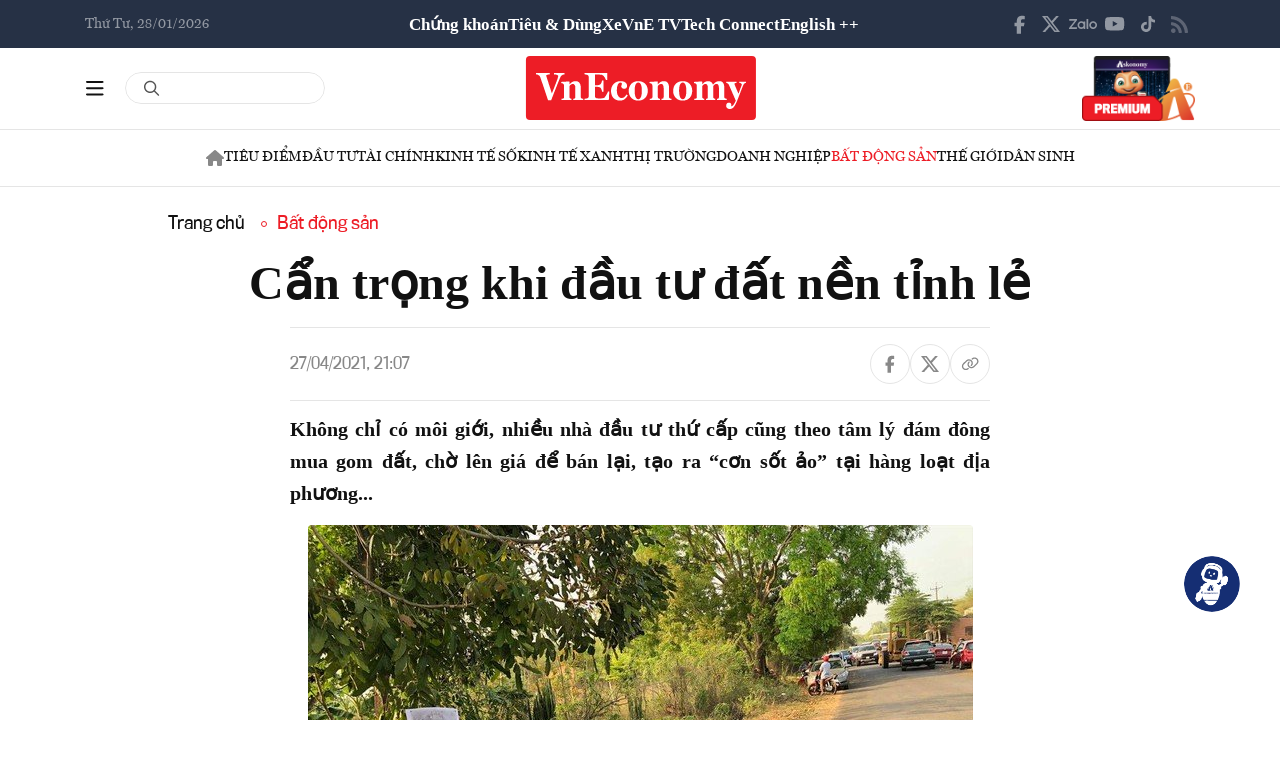

--- FILE ---
content_type: text/html; charset=utf-8
request_url: https://vneconomy.vn/can-trong-khi-dau-tu-dat-nen-tinh-le.htm
body_size: 28762
content:
<!DOCTYPE html>
<html lang="vi">

<head>
    <meta http-equiv="content-type" content="text/html;charset=UTF-8">
    <meta charset="utf-8">
    <meta http-equiv="X-UA-Compatible" content="IE=edge">
    <meta name="viewport" content="width=device-width, initial-scale=1">

    
<!-- Basic SEO Meta Tags -->
<title>C&#x1EA9;n tr&#x1ECD;ng khi &#x111;&#x1EA7;u t&#x1B0; &#x111;&#x1EA5;t n&#x1EC1;n t&#x1EC9;nh l&#x1EBB; - VnEconomy</title>
<meta name="description" content="Kh&#xF4;ng ch&#x1EC9; c&#xF3; m&#xF4;i gi&#x1EDB;i, nhi&#x1EC1;u nh&#xE0; &#x111;&#x1EA7;u t&#x1B0; th&#x1EE9; c&#x1EA5;p c&#x169;ng theo t&#xE2;m l&#xFD; &#x111;&#xE1;m &#x111;&#xF4;ng mua gom &#x111;&#x1EA5;t, ch&#x1EDD; l&#xEA;n gi&#xE1; &#x111;&#x1EC3; b&#xE1;n l&#x1EA1;i, t&#x1EA1;o ra &#x201C;c&#x1A1;n s&#x1ED1;t &#x1EA3;o&#x201D; t&#x1EA1;i h&#xE0;ng lo&#x1EA1;t &#x111;&#x1ECB;a ph&#x1B0;&#x1A1;ng...">
<meta name="keywords" content="Th&#xE0;nh c&#xF4;ng,&#x111;&#x1EA7;u t&#x1B0; &#x111;&#x1EA5;t n&#x1EC1;n, th&#xF4;ng tin kinh t&#x1EBF; Vi&#x1EC7;t Nam,t&#xE0;i ch&#xED;nh,th&#x1ECB; tr&#x1B0;&#x1EDD;ng ch&#x1EE9;ng kho&#xE1;n,vnindex,hose,ch&#xED;nh s&#xE1;ch v&#x129; m&#xF4;,tin kinh t&#x1EBF;,b&#x1EA5;t &#x111;&#x1ED9;ng s&#x1EA3;n,d&#x1EF1; &#xE1;n &#x111;&#x1EA7;u t&#x1B0;,ng&#xE2;n h&#xE0;ng,s&#x1ED1; li&#x1EC7;u kinh t&#x1EBF; v&#x129; m&#xF4;,&#x111;&#x1EA7;u t&#x1B0;,kinh t&#x1EBF; s&#x1ED1;">
<meta name="author" content="">
<link rel="canonical" href="https://vneconomy.vn/can-trong-khi-dau-tu-dat-nen-tinh-le.htm">

<!-- Open Graph / Facebook -->
    <meta property="og:type" content="article">
    <meta property="og:url" content="https://vneconomy.vn/can-trong-khi-dau-tu-dat-nen-tinh-le.htm">
    <meta property="og:title" content="C&#x1EA9;n tr&#x1ECD;ng khi &#x111;&#x1EA7;u t&#x1B0; &#x111;&#x1EA5;t n&#x1EC1;n t&#x1EC9;nh l&#x1EBB;">
    <meta property="og:description" content="Kh&#xF4;ng ch&#x1EC9; c&#xF3; m&#xF4;i gi&#x1EDB;i, nhi&#x1EC1;u nh&#xE0; &#x111;&#x1EA7;u t&#x1B0; th&#x1EE9; c&#x1EA5;p c&#x169;ng theo t&#xE2;m l&#xFD; &#x111;&#xE1;m &#x111;&#xF4;ng mua gom &#x111;&#x1EA5;t, ch&#x1EDD; l&#xEA;n gi&#xE1; &#x111;&#x1EC3; b&#xE1;n l&#x1EA1;i, t&#x1EA1;o ra &#x201C;c&#x1A1;n s&#x1ED1;t &#x1EA3;o&#x201D; t&#x1EA1;i h&#xE0;ng lo&#x1EA1;t &#x111;&#x1ECB;a ph&#x1B0;&#x1A1;ng...">
    <meta property="og:image" content="https://media.vneconomy.vn/1200x630/images/upload/2021/04/27/anh-1-ejvw.jpg">
    <meta property="og:image:alt" content="">
    <meta property="og:image:width" content="1200">
    <meta property="og:image:height" content="630">
    <meta property="og:site_name" content="VnEconomy">
    <meta property="og:locale" content="vi_VN">
                <meta property="fb:app_id" content="1763111483948312">
        <meta property="article:author" content="">
        <meta property="article:published_time" content="2021-04-27T21:07:34Z">
        <meta property="article:modified_time" content="2021-04-27T21:07:34Z">
        <meta property="article:section" content="B&#x1EA5;t &#x111;&#x1ED9;ng s&#x1EA3;n">
        <meta property="article:tag" content="B&#x1EA5;t &#x111;&#x1ED9;ng s&#x1EA3;n">
            <meta property="article:publisher" content="https://www.facebook.com/vneconomy.vn">

<!-- Twitter Card -->
    <meta name="twitter:card" content="summary_large_image">
    <meta name="twitter:url" content="https://vneconomy.vn/can-trong-khi-dau-tu-dat-nen-tinh-le.htm">
    <meta name="twitter:title" content="C&#x1EA9;n tr&#x1ECD;ng khi &#x111;&#x1EA7;u t&#x1B0; &#x111;&#x1EA5;t n&#x1EC1;n t&#x1EC9;nh l&#x1EBB;">
    <meta name="twitter:description" content="Kh&#xF4;ng ch&#x1EC9; c&#xF3; m&#xF4;i gi&#x1EDB;i, nhi&#x1EC1;u nh&#xE0; &#x111;&#x1EA7;u t&#x1B0; th&#x1EE9; c&#x1EA5;p c&#x169;ng theo t&#xE2;m l&#xFD; &#x111;&#xE1;m &#x111;&#xF4;ng mua gom &#x111;&#x1EA5;t, ch&#x1EDD; l&#xEA;n gi&#xE1; &#x111;&#x1EC3; b&#xE1;n l&#x1EA1;i, t&#x1EA1;o ra &#x201C;c&#x1A1;n s&#x1ED1;t &#x1EA3;o&#x201D; t&#x1EA1;i h&#xE0;ng lo&#x1EA1;t &#x111;&#x1ECB;a ph&#x1B0;&#x1A1;ng...">
    <meta name="twitter:image" content="https://media.vneconomy.vn/1200x630/images/upload/2021/04/27/anh-1-ejvw.jpg">
                <meta name="twitter:site" content="@vneconomy">
                <meta name="twitter:creator" content="@vneconomy">

<!-- Additional SEO Meta Tags -->
        <meta name="article:published_time" content="2021-04-27T21:07:34Z">
        <meta name="article:modified_time" content="2021-04-27T21:07:34Z">

<!-- Schema.org structured data -->
        <script type="application/ld+json">
        {
          "@context": "https://schema.org",
          "@graph": [
            {
              "@type": "NewsArticle",
              "@id": "https://vneconomy.vn/can-trong-khi-dau-tu-dat-nen-tinh-le.htm#newsarticle",
              "url": "https://vneconomy.vn/can-trong-khi-dau-tu-dat-nen-tinh-le.htm",
              "headline": "C&#x1EA9;n tr&#x1ECD;ng khi &#x111;&#x1EA7;u t&#x1B0; &#x111;&#x1EA5;t n&#x1EC1;n t&#x1EC9;nh l&#x1EBB; - VnEconomy",
              "description": "Kh&#xF4;ng ch&#x1EC9; c&#xF3; m&#xF4;i gi&#x1EDB;i, nhi&#x1EC1;u nh&#xE0; &#x111;&#x1EA7;u t&#x1B0; th&#x1EE9; c&#x1EA5;p c&#x169;ng theo t&#xE2;m l&#xFD; &#x111;&#xE1;m &#x111;&#xF4;ng mua gom &#x111;&#x1EA5;t, ch&#x1EDD; l&#xEA;n gi&#xE1; &#x111;&#x1EC3; b&#xE1;n l&#x1EA1;i, t&#x1EA1;o ra &#x201C;c&#x1A1;n s&#x1ED1;t &#x1EA3;o&#x201D; t&#x1EA1;i h&#xE0;ng lo&#x1EA1;t &#x111;&#x1ECB;a ph&#x1B0;&#x1A1;ng...",
              "keywords": "Th&#xE0;nh c&#xF4;ng,&#x111;&#x1EA7;u t&#x1B0; &#x111;&#x1EA5;t n&#x1EC1;n, th&#xF4;ng tin kinh t&#x1EBF; Vi&#x1EC7;t Nam,t&#xE0;i ch&#xED;nh,th&#x1ECB; tr&#x1B0;&#x1EDD;ng ch&#x1EE9;ng kho&#xE1;n,vnindex,hose,ch&#xED;nh s&#xE1;ch v&#x129; m&#xF4;,tin kinh t&#x1EBF;,b&#x1EA5;t &#x111;&#x1ED9;ng s&#x1EA3;n,d&#x1EF1; &#xE1;n &#x111;&#x1EA7;u t&#x1B0;,ng&#xE2;n h&#xE0;ng,s&#x1ED1; li&#x1EC7;u kinh t&#x1EBF; v&#x129; m&#xF4;,&#x111;&#x1EA7;u t&#x1B0;,kinh t&#x1EBF; s&#x1ED1;",
              "articleSection": "B&#x1EA5;t &#x111;&#x1ED9;ng s&#x1EA3;n",
              "datePublished": "2021-04-27T21:07:34Z",
              "dateModified": "2021-04-27T21:07:34Z",
              "author": {
                "@type": "Person",
                "name": ""
              },
              "publisher": {
                "@type": "Organization",
                "@id": "https://vneconomy.vn/",
                "name": "VnEconomy",
                "url": "https://vneconomy.vn/",
                "logo": {
                  "@type": "ImageObject",
                  "url": "https://premedia.vneconomy.vn/statics/main-site-v2/img-fix/branding/logo-footer.svg?v=202510292371"
                }
              },
              "image": {
                "@type": "ImageObject",
                "@id": "https://media.vneconomy.vn/1200x630/images/upload/2021/04/27/anh-1-ejvw.jpg",
                "url": "https://media.vneconomy.vn/1200x630/images/upload/2021/04/27/anh-1-ejvw.jpg",
                "width": 1200,
                "height": 630
              },
              "thumbnailUrl": "https://media.vneconomy.vn/1200x630/images/upload/2021/04/27/anh-1-ejvw.jpg",
              "inLanguage": "vi",
              "isAccessibleForFree": true,
              "copyrightHolder": {
                "@type": "Organization",
                "@id": "https://vneconomy.vn/",
                "name": "VnEconomy"
              },
              "mainEntityOfPage": {
                "@type": "WebPage",
                "@id": "https://vneconomy.vn/can-trong-khi-dau-tu-dat-nen-tinh-le.htm"
              }
            },
            {
              "@type": "Organization",
              "@id": "https://vneconomy.vn/",
              "name": "VnEconomy",
              "url": "https://vneconomy.vn/",
              "logo": {
                "@type": "ImageObject",
                    "url": "https://premedia.vneconomy.vn/statics/main-site-v2/img-fix/branding/logo-footer.svg?v=202510292371",
                "width": 231,
                "height": 64
              },
              "sameAs": [
                "https://www.facebook.com/vneconomy.vn",
                "https://www.youtube.com/@vneconomymedia5190",
                "https://twitter.com/vneconomy"
              ]
            },
            {
              "@type": "BreadcrumbList",
              "itemListElement": [
                {
                  "@type": "ListItem",
                  "position": 1,
                  "name": "Trang chủ",
                  "item": {
                    "@type": "WebPage",
                    "@id": "https://vneconomy.vn/",
                    "name": "Trang chủ"
                  }
                },
                {
                  "@type": "ListItem",
                  "position": 2,
                  "name": "B&#x1EA5;t &#x111;&#x1ED9;ng s&#x1EA3;n",
                  "item": {
                    "@type": "WebPage",
                    "@id": "/dia-oc.htm",
                    "name": "B&#x1EA5;t &#x111;&#x1ED9;ng s&#x1EA3;n"
                  }
                },
                {
                  "@type": "ListItem",
                  "position": 3,
                  "name": "C&#x1EA9;n tr&#x1ECD;ng khi &#x111;&#x1EA7;u t&#x1B0; &#x111;&#x1EA5;t n&#x1EC1;n t&#x1EC9;nh l&#x1EBB; - VnEconomy",
                  "item": {
                    "@type": "WebPage",
                    "@id": "https://vneconomy.vn/can-trong-khi-dau-tu-dat-nen-tinh-le.htm",
                    "name": "C&#x1EA9;n tr&#x1ECD;ng khi &#x111;&#x1EA7;u t&#x1B0; &#x111;&#x1EA5;t n&#x1EC1;n t&#x1EC9;nh l&#x1EBB; - VnEconomy"
                  }
                }
              ]
            }
          ]
        }
        </script>

    <link rel="icon" type="image/x-icon" href="https://premedia.vneconomy.vn/statics/main-site-v2/favicon.ico?v=202510292371">

<meta name="robots" content="max-image-preview:large">
    <meta name="robots" content="INDEX,FOLLOW,ALL">
<meta name="copyright" content="Copyright © 2017 by VNEconomy">
<meta name="resource-type" content="Document">
<meta name="distribution" content="Global">
<meta name="GENERATOR" content="VNEconomy">
<meta name="Language" content="vi">
<meta name="REVISIT-AFTER" content="1 DAYS">
<meta name="RATING" content="GENERAL">

<link rel="dns-prefetch" href="//fonts.googleapis.com">
<link rel="dns-prefetch" href="//media.vneconomy.vn">
<link rel="dns-prefetch" href="//www.google.com">
<link rel="dns-prefetch" href="//www.googletagmanager.com">
<link rel="dns-prefetch" href="//plausible.io">
<link rel="dns-prefetch" href="//sdk.moneyoyo.com">
<link rel="dns-prefetch" href="//x.com">
<link rel="dns-prefetch" href="//zalo.me">
<link rel="dns-prefetch" href="//www.youtube.com">
<link rel="dns-prefetch" href="//www.tiktok.com">
<link rel="dns-prefetch" href="//trade.kafi.vn">
<link rel="dns-prefetch" href="//hemera.vn">

<!-- Preconnect -->
<link rel="preconnect" href="https://media.vneconomy.vn" crossorigin>
<link rel="preconnect" href="https://en.vneconomy.vn" crossorigin>
<link rel="preconnect" href="https://premium.vneconomy.vn" crossorigin>
<link rel="preconnect" href="https://premedia.vneconomy.vn" crossorigin>

<!-- Font CSS with display=swap -->
<link href="https://fonts.googleapis.com/css2?family=Plus+Jakarta+Sans:ital,wght@0,200..800;1,200..800&family=Sora:wght@100..800&family=Source+Code+Pro:ital,wght@0,200..900;1,200..900&display=swap" rel="stylesheet">

<!-- 2. Preload font cần thiết (giảm FOIT/FOUT) -->

<!-- Preload critical CSS -->
<link rel="preload" as="style" href="https://premedia.vneconomy.vn/statics/main-site-v2/vendor/bootstrap.min.css?v=202510292371">
<link rel="preload" as="style" href="https://premedia.vneconomy.vn/statics/main-site-v2/style/main-client.css?v=202510292371">

<!-- Defer non-critical CSS -->
<link rel="stylesheet" type="text/css" href="https://premedia.vneconomy.vn/statics/main-site-v2/vendor/bootstrap.min.css?v=202510292371" media="print" onload="this.media='all'">
<link rel="stylesheet" type="text/css" href="https://premedia.vneconomy.vn/statics/main-site-v2/vendor/BeerSlider.css?v=202510292371" media="print" onload="this.media='all'">
<link rel="stylesheet" type="text/css" href="https://premedia.vneconomy.vn/statics/main-site-v2/vendor/swiper.min.css?v=202510292371" media="print" onload="this.media='all'">
<link rel="stylesheet" type="text/css" href="https://premedia.vneconomy.vn/statics/main-site-v2/style/main-client.css?v=202510292371" media="print" onload="this.media='all'">
<link rel="stylesheet" type="text/css" href="https://premedia.vneconomy.vn/statics/main-site-v2/css/responsive-image.css?v=202510292371" media="print" onload="this.media='all'">
<link rel="stylesheet" type="text/css" href="https://premedia.vneconomy.vn/statics/main-site-v2/custom.css?v=202510292371" media="print" onload="this.media='all'">

<!-- Fallback for no-JS -->
<noscript>
    <link rel="stylesheet" type="text/css" href="https://premedia.vneconomy.vn/statics/main-site-v2/vendor/bootstrap.min.css?v=202510292371">
    <link rel="stylesheet" type="text/css" href="https://premedia.vneconomy.vn/statics/main-site-v2/vendor/BeerSlider.css?v=202510292371">
    <link rel="stylesheet" type="text/css" href="https://premedia.vneconomy.vn/statics/main-site-v2/vendor/swiper.min.css?v=202510292371">
    <link rel="stylesheet" type="text/css" href="https://premedia.vneconomy.vn/statics/main-site-v2/style/main-client.css?v=202510292371">
    <link rel="stylesheet" type="text/css" href="https://premedia.vneconomy.vn/statics/main-site-v2/css/responsive-image.css?v=202510292371">
    <link rel="stylesheet" type="text/css" href="https://premedia.vneconomy.vn/statics/main-site-v2/custom.css?v=202510292371">
</noscript>


    
    
        <link rel="stylesheet" type="text/css" href="https://media.vneconomy.vn/common/css/vneconomyqc.css">
    

    <script defer data-domain="vneconomy.vn" src="/js/script.manual.outbound-links.pageview-props.tagged-events.js" data-original-src="https://tracking.vneconomy.vn/js/script.manual.outbound-links.pageview-props.tagged-events.js" data-rewritten-by="vneconomy-proxy"></script>
    <script>window.plausible = window.plausible || function () { (window.plausible.q = window.plausible.q || []).push(arguments) }</script>

    <!-- Google tag (gtag.js) -->
<script async src="https://www.googletagmanager.com/gtag/js?id=G-21FXLJLDS4"></script>
<script>
    window.dataLayer = window.dataLayer || [];
    function gtag(){dataLayer.push(arguments);}
    gtag('js', new Date());

    gtag('config', 'G-21FXLJLDS4');
</script>

    <script type="text/javascript">
        var ParentZoneUrl = '/dia-oc.htm';
        var ZoneUrl = '/dia-oc.htm';
    </script>
<link rel="stylesheet" type="text/css" href="/proxy-css/proxy-inject.css" data-injected-by="vneconomy-proxy" data-injected-position="head"></head>

<body>
    <div class="wrap wrap ct-padding-mobile ct-page-detail">
        <header class="site-header">
            <div class="header-top_uptop" style="background-color: #263145;">
                <div class="container">
                    <div class="top-uptop_wapper">
                        <div class="uptop-date">
                            <p>
                                Th&#x1EE9; T&#x1B0;, 28/01/2026
                            </p>
                        </div>
                        <div class="uptop-menu">
                            <ul>
                                <li><a href="/chung-khoan.htm">Chứng khoán</a></li>
                                <li><a href="/tieu-dung.htm">Tiêu & Dùng</a></li>
                                <li><a target="_blank" href="/automotive/">Xe</a></li>
                                <li><a href="/video.htm">VnE TV </a></li>
                                <li><a target="_blank" href="/techconnect/">Tech Connect</a></li>
                                <li><a target="_blank" href="https://en.vneconomy.vn/">English ++</a></li>
                            </ul>
                        </div>
                        <div class="uptop-social">
                            <ul>
                                <li>
                                    <a href="https://www.facebook.com/vneconomy.vn" target="_blank">
                                        <img src="https://premedia.vneconomy.vn/statics/main-site-v2/img-fix/icon/icon-top-facebook.svg?v=202510292371" alt="Facebook">
                                    </a>
                                </li>
                                <li>
                                    <a href="https://twitter.com/vneconomy" target="_blank">
                                        <img src="https://premedia.vneconomy.vn/statics/main-site-v2/img-fix/icon/icon-top-x.svg?v=202510292371" alt="Twitter">
                                    </a>
                                </li>
                                <li>
                                    <a href="https://zalo.me/88671462163361793" target="_blank">
                                        <img src="https://premedia.vneconomy.vn/statics/main-site-v2/img-fix/icon/icon-top-zalo.svg?v=202510292371" alt="Zalo">
                                    </a>
                                </li>
                                <li>
                                    <a href="https://www.youtube.com/@vneconomymedia5190/videos" target="_blank">
                                        <img src="https://premedia.vneconomy.vn/statics/main-site-v2/img-fix/icon/icon-top-youtube.svg?v=202510292371" alt="YouTube">
                                    </a>
                                </li>
                                <li>
                                    <a href="https://www.tiktok.com/@vneconomy.vn" target="_blank">
                                        <img src="https://premedia.vneconomy.vn/statics/main-site-v2/img-fix/icon/icon-top-tiktok.svg?v=202510292371" alt="TikTok">
                                    </a>
                                </li>
                                <li>
                                    <a title="RSS" href="/rss.html" target="_blank">
                                        <img style="height: 17px;" src="https://premedia.vneconomy.vn/statics/main-site-v2/img-fix/icon/icon-rss.svg?v=202510292371" alt="RSS">
                                    </a>
                                </li>
                            </ul>
                            <div class="icon-mobile-social">
                                <img src="https://premedia.vneconomy.vn/statics/main-site-v2/img-fix/icon/share-nodes.svg?v=202510292371" alt="Chia sẻ">
                            </div>
                        </div>
                    </div>
                </div>
            </div>
            <div class="header-main">
	<div class="container">
		<div class="flex-header-main">
				<div class="header-main-left">
					<!-- Main layout left section -->
					<div class="header-main-left_bar">
						<div class="btn-bar">
							<svg width="18" height="15" viewbox="0 0 18 15" fill="none" xmlns="http://www.w3.org/2000/svg">
								<path d="M0 0.9375C0 0.429688 0.390625 0 0.9375 0H16.5625C17.0703 0 17.5 0.429688 17.5 0.9375C17.5 1.48438 17.0703 1.875 16.5625 1.875H0.9375C0.390625 1.875 0 1.48438 0 0.9375ZM0 7.1875C0 6.67969 0.390625 6.25 0.9375 6.25H16.5625C17.0703 6.25 17.5 6.67969 17.5 7.1875C17.5 7.73438 17.0703 8.125 16.5625 8.125H0.9375C0.390625 8.125 0 7.73438 0 7.1875ZM17.5 13.4375C17.5 13.9844 17.0703 14.375 16.5625 14.375H0.9375C0.390625 14.375 0 13.9844 0 13.4375C0 12.9297 0.390625 12.5 0.9375 12.5H16.5625C17.0703 12.5 17.5 12.9297 17.5 13.4375Z" fill="#111111"></path>
							</svg>
						</div>
						<div class="icon-bar-mobile">
							<img src="https://premedia.vneconomy.vn/statics/main-site-v2/img-fix/icon/icon-menu-mobile.svg?v=202510292371" alt="Menu">
						</div>
						<div class="btn-close-bar">
							<svg width="20" height="20" viewbox="0 0 20 20" fill="none" xmlns="http://www.w3.org/2000/svg">
								<path d="M17.4844 18.8906L9.75 11.0977L1.95703 18.8906C1.60547 19.2422 1.01953 19.2422 0.609375 18.8906C0.257812 18.4805 0.257812 17.8945 0.609375 17.543L8.40234 9.75L0.609375 2.01562C0.257812 1.66406 0.257812 1.07812 0.609375 0.667969C1.01953 0.316406 1.60547 0.316406 1.95703 0.667969L9.75 8.46094L17.4844 0.667969C17.8359 0.316406 18.4219 0.316406 18.832 0.667969C19.1836 1.07812 19.1836 1.66406 18.832 2.01562L11.0391 9.75L18.832 17.543C19.1836 17.8945 19.1836 18.4805 18.832 18.8906C18.4219 19.2422 17.8359 19.2422 17.4844 18.8906Z" fill="#111111"></path>
							</svg>
						</div>
					</div>
					<div class="header-main-left_search">
						<div class="form-search-header-wrap">
							<a href="javascript:;" class="btn-search-header" id="btn-search-header-main2" onclick="gotoSearch(event)" title="Tìm kiếm">
								<svg class="search" width="19" height="19" viewbox="0 0 19 19" fill="none" xmlns="http://www.w3.org/2000/svg">
									<path d="M12.9375 7.5625C12.9375 5.55859 11.8477 3.73047 10.125 2.71094C8.36719 1.69141 6.22266 1.69141 4.5 2.71094C2.74219 3.73047 1.6875 5.55859 1.6875 7.5625C1.6875 9.60156 2.74219 11.4297 4.5 12.4492C6.22266 13.4688 8.36719 13.4688 10.125 12.4492C11.8477 11.4297 12.9375 9.60156 12.9375 7.5625ZM11.8477 13.3281C10.582 14.3125 9 14.875 7.3125 14.875C3.26953 14.875 0 11.6055 0 7.5625C0 3.55469 3.26953 0.25 7.3125 0.25C11.3203 0.25 14.625 3.55469 14.625 7.5625C14.625 9.28516 14.0273 10.8672 13.043 12.1328L17.7539 16.8086C18.0703 17.1602 18.0703 17.6875 17.7539 18.0039C17.4023 18.3555 16.875 18.3555 16.5586 18.0039L11.8477 13.3281Z" fill="#555555"></path>
								</svg>
							</a>
							<input type="text" class="form-control rounded-pill form-search-header input-search" id="input-search-header-main-desktop">
						</div>
					</div>
				</div>

				<div class="header-main-event">
					<div class="logo-event">
					</div>
				</div>
				<div class="header-main-center">
						<h5 class="logo">
							<p class="logo-bg">
								<a title="VnEconomy - Tạp chí Kinh tế Việt Nam" href="/">
									<img alt="VnEconomy - Nhịp sống Kinh tế Việt Nam và Thế giới" src="/img-fix/branding/logo-footer.svg">
								</a>
							</p>
							<p class="logo-outline"><img alt="VnEconomy - Nhịp sống Kinh tế Việt Nam và Thế giới" src="/img-fix/branding/logo-VnEconomy.svg"></p>
						</h5>
				</div>

			<div class="header-main-right">
					<!-- Premium button for main layout -->
					<div class="user-login">
						<a title="Đặt mua ấn phẩm" target="_blank" href="https://premium.vneconomy.vn/">
							<img src="https://premedia.vneconomy.vn/statics/main-site-v2/img-fix/elements/premium_button.png?v=202510292371" alt="Đặt mua ấn phẩm">
						</a>
					</div>
			</div>
		</div>
	</div>

	<!-- Mega menu -->
	
<div class="popup-header-menu-main v01">
    <div class="container">
        <div class="layout-header-menu-main">
            <div class="sidebar-header-menu-main">
                <div class="mb-48">
                    <div class="title-menu-header">
                        <h3 class="name" title="Các trang khác">Các trang khác</h3>
                    </div>
                    <div class="main-menu-header">
                        <ul class="flex-menu-page">
                            <li><a title="Chứng khoán" href="/chung-khoan.htm" class="name-menu-page">Chứng khoán</a></li>
                            <li><a title="Tiêu & Dùng" href="/tieu-dung.htm" class="name-menu-page">Tiêu & Dùng</a></li>
                            <li><a title="Automotive" href="/automotive/" class="name-menu-page">Xe</a></li>
                            <li><a title="VnE TV" href="/video.htm" class="name-menu-page">VnE TV</a></li>
                            <li><a title="Tech Connect" href="/techconnect/" class="name-menu-page">Tech Connect</a></li>
                            <li><a title="English ++" target="_blank" href="https://en.vneconomy.vn/" target="_blank" class="name-menu-page">English ++</a></li>
                            <li><a title="Ấn phẩm" target="_blank" href="https://premium.vneconomy.vn/" class="name-menu-page">Ấn phẩm</a></li>
                        </ul>
                    </div>
                </div>
                <div class="mb-48">
                    <div class="title-menu-header">
                        <h3 class="name" title="Multimedia">Multimedia</h3>
                    </div>
                    <div class="main-menu-header">
                        <div class="flex-item-multimedia">
                            <div class="item-multimedia">
                                <a href="javascript:;" class="layout-item-multimedia" title="Ảnh">
                                    <span class="icon">
                                        <img src="https://premedia.vneconomy.vn/statics/main-site-v2/img-fix/elements/icon-multimedia-camera.svg?v=202510292371" alt="Biểu tượng ảnh">
                                    </span>
                                    <span class="text">Ảnh</span>
                                </a>
                            </div>
                            <div class="item-multimedia">
                                <a href="/emagazine.htm" class="layout-item-multimedia" title="eMagazine">
                                    <span class="icon">
                                        <img src="https://premedia.vneconomy.vn/statics/main-site-v2/img-fix/elements/icon-multimedia-emagazine.svg?v=202510292371" alt="Biểu tượng eMagazine">
                                    </span>
                                    <span class="text">eMagazine</span>
                                </a>
                            </div>
                            <div class="item-multimedia">
                                <a href="/podcast.htm" class="layout-item-multimedia" title="Podcast">
                                    <span class="icon">
                                        <img src="https://premedia.vneconomy.vn/statics/main-site-v2/img-fix/elements/icon-multimedia-podcast.svg?v=202510292371" alt="Biểu tượng Podcast">
                                    </span>
                                    <span class="text">Podcast</span>
                                </a>
                            </div>
                            <div class="item-multimedia">
                                <a href="/infographics.htm" class="layout-item-multimedia" title="Infographics">
                                    <span class="icon">
                                        <img src="https://premedia.vneconomy.vn/statics/main-site-v2/img-fix/elements/icon-multimedia-infographics.svg?v=202510292371" alt="Biểu tượng Infographics">
                                    </span>
                                    <span class="text">Infographics</span>
                                </a>
                            </div>
                            <div class="item-multimedia">
                                <a href="javascript:;" class="layout-item-multimedia" title="Quizz">
                                    <span class="icon">
                                        <img src="https://premedia.vneconomy.vn/statics/main-site-v2/img-fix/elements/icon-multimedia-quizz.svg?v=202510292371" alt="Biểu tượng Quizz">
                                    </span>
                                    <span class="text">Quizz</span>
                                </a>
                            </div>
                            <div class="item-multimedia">
                                <a href="javascript:;" class="layout-item-multimedia" title="Interactive">
                                    <span class="icon">
                                        <img src="https://premedia.vneconomy.vn/statics/main-site-v2/img-fix/elements/icon-multimedia-interactive.svg?v=202510292371" alt="Biểu tượng Interactive">
                                    </span>
                                    <span class="text">Interactive</span>
                                </a>
                            </div>
                        </div>
                    </div>
                </div>
                <div class="mb-48">
                    <div class="title-menu-header">
                        <h3 class="name" title="Liên hệ">Liên hệ</h3>
                    </div>
                    <div class="main-menu-header">
                        <div class="flex-item-contact">
                            <div class="item-contact">
                                <a href="javascript:;" title="Tòa soạn">
                                    <span class="icon">
                                        <img src="https://premedia.vneconomy.vn/statics/main-site-v2/img-fix/elements/icon-contact-envelope.svg?v=202510292371" alt="Biểu tượng tòa soạn">
                                    </span>
                                    <span class="text">Tòa soạn</span>
                                </a>
                            </div>
                            <div class="item-contact">
                                <a href="/lien-he/quang-cao" title="Quảng cáo">
                                    <span class="icon">
                                        <img src="https://premedia.vneconomy.vn/statics/main-site-v2/img-fix/elements/icon-contact-qc.svg?v=202510292371" alt="Biểu tượng quảng cáo">
                                    </span>
                                    <span class="text">Quảng cáo</span>
                                </a>
                            </div>
                        </div>
                    </div>
                </div>
                <div>
                    <div class="title-menu-header">
                        <h3 class="name" title="Theo dõi VnEconomy trên mạng xã hội">Theo dõi VnEconomy trên</h3>
                    </div>
                    <div class="main-menu-header">
                        <div class="flex-follow-mxh">
                            <a href="https://www.facebook.com/vneconomy.vn" target="_blank" class="item-follow-mxh">
                                <img src="https://premedia.vneconomy.vn/statics/main-site-v2/img-fix/elements/icon-share-facebook.svg?v=202510292371" alt="Facebook">
                            </a>
                            <a href="https://twitter.com/vneconomy" target="_blank" class="item-follow-mxh">
                                <img src="https://premedia.vneconomy.vn/statics/main-site-v2/img-fix/elements/icon-share-twitter.svg?v=202510292371" alt="Twitter">
                            </a>
                            <a href="https://zalo.me/88671462163361793" target="_blank" class="item-follow-mxh">
                                <img src="https://premedia.vneconomy.vn/statics/main-site-v2/img-fix/elements/icon-share-zalo.svg?v=202510292371" alt="Zalo">
                            </a>
                            <a href="https://www.youtube.com/@vneconomymedia5190/videos" target="_blank" class="item-follow-mxh">
                                <img src="https://premedia.vneconomy.vn/statics/main-site-v2/img-fix/elements/icon-share-youtube.svg?v=202510292371" alt="YouTube">
                            </a>
                            <a href="https://www.tiktok.com/@vneconomy.vn" target="_blank" class="item-follow-mxh">
                                <img src="https://premedia.vneconomy.vn/statics/main-site-v2/img-fix/elements/icon-share-tiktok.svg?v=202510292371" alt="TikTok">
                            </a>
                        </div>
                    </div>
                </div>
            </div>
            <div class="main-header-menu-main">
                <div class="form-search-header-wrap">
                    <a href="javascript:;" class="btn-search-header" id="btn-search-header-main2" onclick="gotoSearch(event)" title="Tìm kiếm">
                        <svg class="search" width="19" height="19" viewbox="0 0 19 19" fill="none" xmlns="http://www.w3.org/2000/svg">
                            <path d="M12.9375 7.5625C12.9375 5.55859 11.8477 3.73047 10.125 2.71094C8.36719 1.69141 6.22266 1.69141 4.5 2.71094C2.74219 3.73047 1.6875 5.55859 1.6875 7.5625C1.6875 9.60156 2.74219 11.4297 4.5 12.4492C6.22266 13.4688 8.36719 13.4688 10.125 12.4492C11.8477 11.4297 12.9375 9.60156 12.9375 7.5625ZM11.8477 13.3281C10.582 14.3125 9 14.875 7.3125 14.875C3.26953 14.875 0 11.6055 0 7.5625C0 3.55469 3.26953 0.25 7.3125 0.25C11.3203 0.25 14.625 3.55469 14.625 7.5625C14.625 9.28516 14.0273 10.8672 13.043 12.1328L17.7539 16.8086C18.0703 17.1602 18.0703 17.6875 17.7539 18.0039C17.4023 18.3555 16.875 18.3555 16.5586 18.0039L11.8477 13.3281Z" fill="#555555"></path>
                        </svg>
                    </a>
                    <input type="text" class="form-control rounded-pill form-search-header input-search" id="input-search">
                </div>
                <div class="title-menu-header">
                    <h3 class="name" title="Chuyên mục">Chuyên mục</h3>
                </div>
                <div class="grid-category-menu">
                        <div class="box-category-menu ">
                            <div class="flex-title-category-menu">
                                <div class="icon-nav-mobile">
                                    <img src="https://premedia.vneconomy.vn/statics/main-site-v2/img-fix/elements/icon-chevron-down.svg?v=202510292371" alt="Chuyên mục">
                                </div>
                                <h3 class="name-category-menu">
                                    <a href="/kinh-te-xanh.htm" title="Kinh t&#x1EBF; xanh">Kinh t&#x1EBF; xanh</a>
                                </h3>
                            </div>
                                <ul class="list-menu-child-category">
                                        <li><a href="/chuyen-dong-xanh.htm" title="Chuy&#x1EC3;n &#x111;&#x1ED9;ng xanh">Chuy&#x1EC3;n &#x111;&#x1ED9;ng xanh</a></li>
                                        <li><a href="/phap-ly-kinh-te-xanh.htm" title="Ph&#xE1;p l&#xFD;">Ph&#xE1;p l&#xFD;</a></li>
                                        <li><a href="/thuong-hieu-xanh.htm" title="Th&#x1B0;&#x1A1;ng hi&#x1EC7;u xanh">Th&#x1B0;&#x1A1;ng hi&#x1EC7;u xanh</a></li>
                                        <li><a href="/dien-dan-kinh-te-xanh.htm" title="Di&#x1EC5;n &#x111;&#xE0;n">Di&#x1EC5;n &#x111;&#xE0;n</a></li>
                                </ul>
                        </div>
                        <div class="box-category-menu open-box no-sub">
                            <div class="flex-title-category-menu">
                                <div class="icon-nav-mobile">
                                    <img src="https://premedia.vneconomy.vn/statics/main-site-v2/img-fix/elements/icon-chevron-down.svg?v=202510292371" alt="Chuyên mục">
                                </div>
                                <h3 class="name-category-menu">
                                    <a href="/tieu-diem.htm" title="Ti&#xEA;u &#x111;i&#x1EC3;m">Ti&#xEA;u &#x111;i&#x1EC3;m</a>
                                </h3>
                            </div>
                        </div>
                        <div class="box-category-menu ">
                            <div class="flex-title-category-menu">
                                <div class="icon-nav-mobile">
                                    <img src="https://premedia.vneconomy.vn/statics/main-site-v2/img-fix/elements/icon-chevron-down.svg?v=202510292371" alt="Chuyên mục">
                                </div>
                                <h3 class="name-category-menu">
                                    <a href="/tai-chinh.htm" title="T&#xE0;i ch&#xED;nh">T&#xE0;i ch&#xED;nh</a>
                                </h3>
                            </div>
                                <ul class="list-menu-child-category">
                                        <li><a href="/tai-chinh-ngan-hang.htm" title="Ng&#xE2;n h&#xE0;ng">Ng&#xE2;n h&#xE0;ng</a></li>
                                        <li><a href="/thi-truong-von-tai-chinh.htm" title="Th&#x1ECB; tr&#x1B0;&#x1EDD;ng v&#x1ED1;n">Th&#x1ECB; tr&#x1B0;&#x1EDD;ng v&#x1ED1;n</a></li>
                                        <li><a href="/thue-tai-chhinh.htm" title="Thu&#x1EBF;">Thu&#x1EBF;</a></li>
                                        <li><a href="/bao-hiem-tai-chinh.htm" title="B&#x1EA3;o hi&#x1EC3;m">B&#x1EA3;o hi&#x1EC3;m</a></li>
                                </ul>
                        </div>
                        <div class="box-category-menu ">
                            <div class="flex-title-category-menu">
                                <div class="icon-nav-mobile">
                                    <img src="https://premedia.vneconomy.vn/statics/main-site-v2/img-fix/elements/icon-chevron-down.svg?v=202510292371" alt="Chuyên mục">
                                </div>
                                <h3 class="name-category-menu">
                                    <a href="/chung-khoan.htm" title="Ch&#x1EE9;ng kho&#xE1;n">Ch&#x1EE9;ng kho&#xE1;n</a>
                                </h3>
                            </div>
                                <ul class="list-menu-child-category">
                                        <li><a href="/doanh-nghiep-niem-yet.htm" title="Doanh nghi&#x1EC7;p ni&#xEA;m y&#x1EBF;t">Doanh nghi&#x1EC7;p ni&#xEA;m y&#x1EBF;t</a></li>
                                        <li><a href="/thi-truong-chung-khoan.htm" title="Th&#x1ECB; tr&#x1B0;&#x1EDD;ng">Th&#x1ECB; tr&#x1B0;&#x1EDD;ng</a></li>
                                        <li><a href="/dau-tu-chung-khoan.htm" title="&#x110;&#x1EA7;u t&#x1B0;">&#x110;&#x1EA7;u t&#x1B0;</a></li>
                                        <li><a href="/chung-khoan-quoc-te.htm" title="Qu&#x1ED1;c t&#x1EBF;">Qu&#x1ED1;c t&#x1EBF;</a></li>
                                        <li><a href="/khung-phap-ly-chung-khoan.htm" title="Khung ph&#xE1;p l&#xFD;">Khung ph&#xE1;p l&#xFD;</a></li>
                                </ul>
                        </div>
                        <div class="box-category-menu ">
                            <div class="flex-title-category-menu">
                                <div class="icon-nav-mobile">
                                    <img src="https://premedia.vneconomy.vn/statics/main-site-v2/img-fix/elements/icon-chevron-down.svg?v=202510292371" alt="Chuyên mục">
                                </div>
                                <h3 class="name-category-menu">
                                    <a href="/kinh-te-so.htm" title="Kinh t&#x1EBF; s&#x1ED1;">Kinh t&#x1EBF; s&#x1ED1;</a>
                                </h3>
                            </div>
                                <ul class="list-menu-child-category">
                                        <li><a href="/san-pham-thi-truong-kinh-te-so.htm" title="S&#x1EA3;n ph&#x1EA9;m - Th&#x1ECB; tr&#x1B0;&#x1EDD;ng">S&#x1EA3;n ph&#x1EA9;m - Th&#x1ECB; tr&#x1B0;&#x1EDD;ng</a></li>
                                        <li><a href="/tai-san-so.htm" title="T&#xE0;i s&#x1EA3;n s&#x1ED1;">T&#xE0;i s&#x1EA3;n s&#x1ED1;</a></li>
                                        <li><a href="/dich-vu-so.htm" title="D&#x1ECB;ch v&#x1EE5; s&#x1ED1;">D&#x1ECB;ch v&#x1EE5; s&#x1ED1;</a></li>
                                        <li><a href="/start-up.htm" title="Start-up">Start-up</a></li>
                                        <li><a href="/quan-tri-so.htm" title="Qu&#x1EA3;n tr&#x1ECB; s&#x1ED1;">Qu&#x1EA3;n tr&#x1ECB; s&#x1ED1;</a></li>
                                </ul>
                        </div>
                        <div class="box-category-menu open-box no-sub">
                            <div class="flex-title-category-menu">
                                <div class="icon-nav-mobile">
                                    <img src="https://premedia.vneconomy.vn/statics/main-site-v2/img-fix/elements/icon-chevron-down.svg?v=202510292371" alt="Chuyên mục">
                                </div>
                                <h3 class="name-category-menu">
                                    <a href="/dau-tu-ha-tang.htm" title="H&#x1EA1; t&#x1EA7;ng">H&#x1EA1; t&#x1EA7;ng</a>
                                </h3>
                            </div>
                        </div>
                        <div class="box-category-menu ">
                            <div class="flex-title-category-menu">
                                <div class="icon-nav-mobile">
                                    <img src="https://premedia.vneconomy.vn/statics/main-site-v2/img-fix/elements/icon-chevron-down.svg?v=202510292371" alt="Chuyên mục">
                                </div>
                                <h3 class="name-category-menu">
                                    <a href="/dia-oc.htm" title="B&#x1EA5;t &#x111;&#x1ED9;ng s&#x1EA3;n">B&#x1EA5;t &#x111;&#x1ED9;ng s&#x1EA3;n</a>
                                </h3>
                            </div>
                                <ul class="list-menu-child-category">
                                        <li><a href="/chinh-sach-bat-dong-san.htm" title="Ch&#xED;nh s&#xE1;ch">Ch&#xED;nh s&#xE1;ch</a></li>
                                        <li><a href="/thi-truong-bat-dong-san.htm" title="Th&#x1ECB; tr&#x1B0;&#x1EDD;ng">Th&#x1ECB; tr&#x1B0;&#x1EDD;ng</a></li>
                                        <li><a href="/du-an-bat-dong-san.htm" title="D&#x1EF1; &#xE1;n">D&#x1EF1; &#xE1;n</a></li>
                                        <li><a href="/cafe-bds.htm" title="Cafe B&#x110;S">Cafe B&#x110;S</a></li>
                                        <li><a href="/tu-van-bat-dong-san.htm" title="T&#x1B0; v&#x1EA5;n">T&#x1B0; v&#x1EA5;n</a></li>
                                </ul>
                        </div>
                        <div class="box-category-menu ">
                            <div class="flex-title-category-menu">
                                <div class="icon-nav-mobile">
                                    <img src="https://premedia.vneconomy.vn/statics/main-site-v2/img-fix/elements/icon-chevron-down.svg?v=202510292371" alt="Chuyên mục">
                                </div>
                                <h3 class="name-category-menu">
                                    <a href="/thi-truong.htm" title="Th&#x1ECB; tr&#x1B0;&#x1EDD;ng">Th&#x1ECB; tr&#x1B0;&#x1EDD;ng</a>
                                </h3>
                            </div>
                                <ul class="list-menu-child-category">
                                        <li><a href="/thi-truong-xuat-nhap-khau.htm" title="Xu&#x1EA5;t nh&#x1EAD;p kh&#x1EA9;u">Xu&#x1EA5;t nh&#x1EAD;p kh&#x1EA9;u</a></li>
                                        <li><a href="/khung-phap-ly-thi-truong.htm" title="Khung ph&#xE1;p l&#xFD;">Khung ph&#xE1;p l&#xFD;</a></li>
                                        <li><a href="/thi-truong-cong-nghiep.htm" title="C&#xF4;ng nghi&#x1EC7;p">C&#xF4;ng nghi&#x1EC7;p</a></li>
                                        <li><a href="/kin-te-thi-truong.htm" title="Th&#x1ECB; tr&#x1B0;&#x1EDD;ng">Th&#x1ECB; tr&#x1B0;&#x1EDD;ng</a></li>
                                        <li><a href="/thi-truong-nong-san.htm" title="N&#xF4;ng s&#x1EA3;n">N&#xF4;ng s&#x1EA3;n</a></li>
                                </ul>
                        </div>
                        <div class="box-category-menu ">
                            <div class="flex-title-category-menu">
                                <div class="icon-nav-mobile">
                                    <img src="https://premedia.vneconomy.vn/statics/main-site-v2/img-fix/elements/icon-chevron-down.svg?v=202510292371" alt="Chuyên mục">
                                </div>
                                <h3 class="name-category-menu">
                                    <a href="/kinh-te-the-gioi.htm" title="Th&#x1EBF; gi&#x1EDB;i">Th&#x1EBF; gi&#x1EDB;i</a>
                                </h3>
                            </div>
                                <ul class="list-menu-child-category">
                                        <li><a href="/the-gioi-kinh-te.htm" title="Kinh t&#x1EBF;">Kinh t&#x1EBF;</a></li>
                                        <li><a href="/chuyen-dong-kinh-te-the-gioi-24h.htm" title="Chuy&#x1EC3;n &#x111;&#x1ED9;ng 24h">Chuy&#x1EC3;n &#x111;&#x1ED9;ng 24h</a></li>
                                        <li><a href="/kinh-doanh-the-gioi.htm" title="Kinh doanh">Kinh doanh</a></li>
                                </ul>
                        </div>
                        <div class="box-category-menu ">
                            <div class="flex-title-category-menu">
                                <div class="icon-nav-mobile">
                                    <img src="https://premedia.vneconomy.vn/statics/main-site-v2/img-fix/elements/icon-chevron-down.svg?v=202510292371" alt="Chuyên mục">
                                </div>
                                <h3 class="name-category-menu">
                                    <a href="/nhip-cau-doanh-nghiep.htm" title="Doanh nghi&#x1EC7;p">Doanh nghi&#x1EC7;p</a>
                                </h3>
                            </div>
                                <ul class="list-menu-child-category">
                                        <li><a href="/chuyen-dong-doanh-nghiep.htm" title="Chuy&#x1EC3;n &#x111;&#x1ED9;ng">Chuy&#x1EC3;n &#x111;&#x1ED9;ng</a></li>
                                        <li><a href="/doi-thoai-doanh-nghiep.htm" title="&#x110;&#x1ED1;i tho&#x1EA1;i">&#x110;&#x1ED1;i tho&#x1EA1;i</a></li>
                                        <li><a href="/ket-noi-doanh-nghiep.htm" title="K&#x1EBF;t n&#x1ED1;i">K&#x1EBF;t n&#x1ED1;i</a></li>
                                        <li><a href="/doanh-nhan.htm" title="Doanh nh&#xE2;n">Doanh nh&#xE2;n</a></li>
                                        <li><a href="/cong-ty-doanh-nghiep.htm" title="Doanh nghi&#x1EC7;p">Doanh nghi&#x1EC7;p</a></li>
                                </ul>
                        </div>
                        <div class="box-category-menu ">
                            <div class="flex-title-category-menu">
                                <div class="icon-nav-mobile">
                                    <img src="https://premedia.vneconomy.vn/statics/main-site-v2/img-fix/elements/icon-chevron-down.svg?v=202510292371" alt="Chuyên mục">
                                </div>
                                <h3 class="name-category-menu">
                                    <a href="/an-pham.htm" title="&#x1EA4;n ph&#x1EA9;m">&#x1EA4;n ph&#x1EA9;m</a>
                                </h3>
                            </div>
                                <ul class="list-menu-child-category">
                                        <li><a href="/the-guide.htm" title="The Guide">The Guide</a></li>
                                        <li><a href="/tap-chi-kinh-te-viet-nam.htm" title="T&#x1EA1;p ch&#xED; kinh t&#x1EBF; Vi&#x1EC7;t Nam">T&#x1EA1;p ch&#xED; kinh t&#x1EBF; Vi&#x1EC7;t Nam</a></li>
                                        <li><a href="/an-pham-tu-van-va-tieu-dung.htm" title="T&#x1B0; v&#x1EA5;n Ti&#xEA;u &amp; D&#xF9;ng">T&#x1B0; v&#x1EA5;n Ti&#xEA;u &amp; D&#xF9;ng</a></li>
                                </ul>
                        </div>
                        <div class="box-category-menu ">
                            <div class="flex-title-category-menu">
                                <div class="icon-nav-mobile">
                                    <img src="https://premedia.vneconomy.vn/statics/main-site-v2/img-fix/elements/icon-chevron-down.svg?v=202510292371" alt="Chuyên mục">
                                </div>
                                <h3 class="name-category-menu">
                                    <a href="/multimedia.htm" title="Multimedia">Multimedia</a>
                                </h3>
                            </div>
                                <ul class="list-menu-child-category">
                                        <li><a href="/video.htm" title="Video">Video</a></li>
                                        <li><a href="/emagazine.htm" title="eMagazine">eMagazine</a></li>
                                        <li><a href="/infographics.htm" title="Infographics">Infographics</a></li>
                                </ul>
                        </div>
                        <div class="box-category-menu ">
                            <div class="flex-title-category-menu">
                                <div class="icon-nav-mobile">
                                    <img src="https://premedia.vneconomy.vn/statics/main-site-v2/img-fix/elements/icon-chevron-down.svg?v=202510292371" alt="Chuyên mục">
                                </div>
                                <h3 class="name-category-menu">
                                    <a href="/dau-tu.htm" title="&#x110;&#x1EA7;u t&#x1B0;">&#x110;&#x1EA7;u t&#x1B0;</a>
                                </h3>
                            </div>
                                <ul class="list-menu-child-category">
                                        <li><a href="/nha-dau-tu.htm" title="Nh&#xE0; &#x111;&#x1EA7;u t&#x1B0;">Nh&#xE0; &#x111;&#x1EA7;u t&#x1B0;</a></li>
                                        <li><a href="/ha-tang-dau-tu.htm" title="H&#x1EA1; t&#x1EA7;ng">H&#x1EA1; t&#x1EA7;ng</a></li>
                                        <li><a href="/dau-tu-dia-phuong.htm" title="&#x110;&#x1ECB;a ph&#x1B0;&#x1A1;ng">&#x110;&#x1ECB;a ph&#x1B0;&#x1A1;ng</a></li>
                                </ul>
                        </div>
                        <div class="box-category-menu ">
                            <div class="flex-title-category-menu">
                                <div class="icon-nav-mobile">
                                    <img src="https://premedia.vneconomy.vn/statics/main-site-v2/img-fix/elements/icon-chevron-down.svg?v=202510292371" alt="Chuyên mục">
                                </div>
                                <h3 class="name-category-menu">
                                    <a href="/tieu-dung.htm" title="Ti&#xEA;u &amp; D&#xF9;ng">Ti&#xEA;u &amp; D&#xF9;ng</a>
                                </h3>
                            </div>
                                <ul class="list-menu-child-category">
                                        <li><a href="/tieu-dung-du-lich.htm" title="Du l&#x1ECB;ch">Du l&#x1ECB;ch</a></li>
                                        <li><a href="/suc-khoe.htm" title="S&#x1EE9;c kh&#x1ECF;e">S&#x1EE9;c kh&#x1ECF;e</a></li>
                                        <li><a href="/thi-truong-tieu-dung.htm" title="Th&#x1ECB; tr&#x1B0;&#x1EDD;ng">Th&#x1ECB; tr&#x1B0;&#x1EDD;ng</a></li>
                                        <li><a href="/tin-dung.htm" title="S&#x1EF1; ki&#x1EC7;n">S&#x1EF1; ki&#x1EC7;n</a></li>
                                        <li><a href="/dep.htm" title="&#x110;&#x1EB9;p &#x2B;">&#x110;&#x1EB9;p &#x2B;</a></li>
                                        <li><a href="/tieu-dung-giai-tri.htm" title="Gi&#x1EA3;i tr&#xED;">Gi&#x1EA3;i tr&#xED;</a></li>
                                        <li><a href="/nha-tieu-dung.htm" title="Nh&#xE0;">Nh&#xE0;</a></li>
                                        <li><a href="/am-thuc-tieu-dung.htm" title="&#x1EA8;m th&#x1EF1;c">&#x1EA8;m th&#x1EF1;c</a></li>
                                </ul>
                        </div>
                        <div class="box-category-menu open-box no-sub">
                            <div class="flex-title-category-menu">
                                <div class="icon-nav-mobile">
                                    <img src="https://premedia.vneconomy.vn/statics/main-site-v2/img-fix/elements/icon-chevron-down.svg?v=202510292371" alt="Chuyên mục">
                                </div>
                                <h3 class="name-category-menu">
                                    <a href="/cong-nghe-startup.htm" title="C&#xF4;ng ngh&#x1EC7; &amp; Startup">C&#xF4;ng ngh&#x1EC7; &amp; Startup</a>
                                </h3>
                            </div>
                        </div>
                        <div class="box-category-menu ">
                            <div class="flex-title-category-menu">
                                <div class="icon-nav-mobile">
                                    <img src="https://premedia.vneconomy.vn/statics/main-site-v2/img-fix/elements/icon-chevron-down.svg?v=202510292371" alt="Chuyên mục">
                                </div>
                                <h3 class="name-category-menu">
                                    <a href="/dan-sinh.htm" title="D&#xE2;n sinh">D&#xE2;n sinh</a>
                                </h3>
                            </div>
                                <ul class="list-menu-child-category">
                                        <li><a href="/khung-phap-ly-dan-sinh.htm" title="Khung ph&#xE1;p l&#xFD;">Khung ph&#xE1;p l&#xFD;</a></li>
                                        <li><a href="/bao-hiem-dan-sinh.htm" title="B&#x1EA3;o hi&#x1EC3;m">B&#x1EA3;o hi&#x1EC3;m</a></li>
                                        <li><a href="/nhan-luc.htm" title="Nh&#xE2;n l&#x1EF1;c">Nh&#xE2;n l&#x1EF1;c</a></li>
                                        <li><a href="/an-sinh.htm" title="An sinh">An sinh</a></li>
                                        <li><a href="/y-te-dan-sinh.htm" title="Y t&#x1EBF;">Y t&#x1EBF;</a></li>
                                </ul>
                        </div>
                </div>
            </div>
        </div>
    </div>
</div>
</div>
<script src="https://premedia.vneconomy.vn/statics/main-site-v2/js/header.js?v=202510292371"></script>
            <div class="headder-bottom_menu">
    <nav class="list-menu-header">
        <div class="icon-home-mobile">
            <a href="/" title="Trang chủ">
                <svg width="18" height="16" viewbox="0 0 18 16" fill="none" xmlns="http://www.w3.org/2000/svg">
                    <path opacity="0.5" d="M17.9688 8C17.9688 8.5625 17.5 9 16.9688 9H15.9688L16 14C16 14.0938 16 14.1875 16 14.25V14.75C16 15.4688 15.4375 16 14.75 16H14.25C14.1875 16 14.1562 16 14.125 16C14.0938 16 14.0312 16 14 16H13H12.25C11.5312 16 11 15.4688 11 14.75V14V12C11 11.4688 10.5312 11 10 11H8C7.4375 11 7 11.4688 7 12V14V14.75C7 15.4688 6.4375 16 5.75 16H5H4C3.9375 16 3.90625 16 3.84375 16C3.8125 16 3.78125 16 3.75 16H3.25C2.53125 16 2 15.4688 2 14.75V11.25C2 11.25 2 11.2188 2 11.1875V9H1C0.4375 9 0 8.5625 0 8C0 7.71875 0.09375 7.46875 0.3125 7.25L8.3125 0.25C8.53125 0.03125 8.78125 0 9 0C9.21875 0 9.46875 0.0625 9.65625 0.21875L17.625 7.25C17.875 7.46875 18 7.71875 17.9688 8Z" fill="#111111"></path>
                </svg>
            </a>
        </div>
        <div class="container">
            <ul>
                <li class="menu__btn-bar">
                    <a href="javascript:;" title="Chuyên mục" class="btn-bar btn-bar-bottom">
                        <svg width="18" height="15" viewbox="0 0 18 15" fill="none" xmlns="http://www.w3.org/2000/svg">
                            <path d="M0 0.9375C0 0.429688 0.390625 0 0.9375 0H16.5625C17.0703 0 17.5 0.429688 17.5 0.9375C17.5 1.48438 17.0703 1.875 16.5625 1.875H0.9375C0.390625 1.875 0 1.48438 0 0.9375ZM0 7.1875C0 6.67969 0.390625 6.25 0.9375 6.25H16.5625C17.0703 6.25 17.5 6.67969 17.5 7.1875C17.5 7.73438 17.0703 8.125 16.5625 8.125H0.9375C0.390625 8.125 0 7.73438 0 7.1875ZM17.5 13.4375C17.5 13.9844 17.0703 14.375 16.5625 14.375H0.9375C0.390625 14.375 0 13.9844 0 13.4375C0 12.9297 0.390625 12.5 0.9375 12.5H16.5625C17.0703 12.5 17.5 12.9297 17.5 13.4375Z" fill="#111111"></path>
                        </svg>
                    </a>
                </li>
                <li class="menu__btn-close-bar">
                    <a class="btn-close-bar">
                        <svg width="20" height="20" viewbox="0 0 20 20" fill="none" xmlns="http://www.w3.org/2000/svg">
                            <path d="M17.4844 18.8906L9.75 11.0977L1.95703 18.8906C1.60547 19.2422 1.01953 19.2422 0.609375 18.8906C0.257812 18.4805 0.257812 17.8945 0.609375 17.543L8.40234 9.75L0.609375 2.01562C0.257812 1.66406 0.257812 1.07812 0.609375 0.667969C1.01953 0.316406 1.60547 0.316406 1.95703 0.667969L9.75 8.46094L17.4844 0.667969C17.8359 0.316406 18.4219 0.316406 18.832 0.667969C19.1836 1.07812 19.1836 1.66406 18.832 2.01562L11.0391 9.75L18.832 17.543C19.1836 17.8945 19.1836 18.4805 18.832 18.8906C18.4219 19.2422 17.8359 19.2422 17.4844 18.8906Z" fill="#111111"></path>
                        </svg>
                    </a>
                </li>

                <li class="menu__btn-home">
                    <a href="/" title="Trang chủ">
                        <svg width="18" height="16" viewbox="0 0 18 16" fill="none" xmlns="http://www.w3.org/2000/svg">
                            <path opacity="0.5" d="M17.9688 8C17.9688 8.5625 17.5 9 16.9688 9H15.9688L16 14C16 14.0938 16 14.1875 16 14.25V14.75C16 15.4688 15.4375 16 14.75 16H14.25C14.1875 16 14.1562 16 14.125 16C14.0938 16 14.0312 16 14 16H13H12.25C11.5312 16 11 15.4688 11 14.75V14V12C11 11.4688 10.5312 11 10 11H8C7.4375 11 7 11.4688 7 12V14V14.75C7 15.4688 6.4375 16 5.75 16H5H4C3.9375 16 3.90625 16 3.84375 16C3.8125 16 3.78125 16 3.75 16H3.25C2.53125 16 2 15.4688 2 14.75V11.25C2 11.25 2 11.2188 2 11.1875V9H1C0.4375 9 0 8.5625 0 8C0 7.71875 0.09375 7.46875 0.3125 7.25L8.3125 0.25C8.53125 0.03125 8.78125 0 9 0C9.21875 0 9.46875 0.0625 9.65625 0.21875L17.625 7.25C17.875 7.46875 18 7.71875 17.9688 8Z" fill="#111111"></path>
                        </svg>
                    </a>
                </li>
                <li><a title="Tiêu điểm" href="/tieu-diem.htm">Tiêu điểm</a></li>
                <li><a title="Đầu tư" href="/dau-tu.htm">Đầu tư</a></li>
                <li><a title="Tài chính" href="/tai-chinh.htm">Tài chính</a></li>
                <li><a title="Kinh tế số" href="/kinh-te-so.htm">Kinh tế số</a></li>
                <li><a title="Kinh tế xanh" href="/kinh-te-xanh.htm">Kinh tế xanh</a></li>
                <li><a title="Thị trường" href="/thi-truong.htm">Thị trường</a></li>
                <li><a title="Doanh nghiệp" href="/nhip-cau-doanh-nghiep.htm">Doanh nghiệp</a></li>
                <li><a title="Bất động sản" href="/dia-oc.htm">Bất động sản</a></li>
                <li><a title="Thế giới" href="/kinh-te-the-gioi.htm">Thế giới</a></li>
                <li><a title="Dân sinh" href="/dan-sinh.htm">Dân sinh</a></li>
            </ul>
        </div>
    </nav>
</div>
            <!-- Menu Bottom Mobile -->
<div class="header-fixed-bottom">
    <div class="container">
        <div class="flex-menu-bottom">
            <div class="item-menu-bottom open-menu-bottom">
                <a href="javascript:;" class="layout-item" title="Menu">
                    <span class="icon">
                        <img src="https://premedia.vneconomy.vn/statics/main-site-v2/img-fix/elements/icon-menu-search.svg?v=202510292371" alt="Menu">
                    </span>
                    <span class="text">Menu</span>
                </a>
            </div>
            <div class="item-menu-bottom">
                <a href="/multimedia.htm" class="layout-item" title="Multimedia">
                    <span class="icon">
                        <img src="https://premedia.vneconomy.vn/statics/main-site-v2/img-fix/elements/icon-menu-multimedia.svg?v=202510292371" alt="Multimedia">
                    </span>
                    <span class="text">Multimedia</span>
                </a>
            </div>
            <div class="item-menu-bottom">
                <a href="/video.htm" class="layout-item" title="VnE TV">
                    <span class="icon">
                        <img src="https://premedia.vneconomy.vn/statics/main-site-v2/img-fix/elements/icon-menu-vne-tv.svg?v=202510292371" alt="VnE TV">
                    </span>
                    <span class="text">VnE TV</span>
                </a>
            </div>
            <div class="item-menu-bottom">
                <a href="javascript:;" class="layout-item" title="Shorts">
                    <span class="icon">
                    <img src="https://premedia.vneconomy.vn/statics/main-site-v2/img-fix/elements/icon-menu-short.svg?v=202510292371" alt="Shorts">
                    </span>
                    <span class="text">Shorts</span>
                </a>
            </div>
            <div class="item-menu-bottom">
                <a href="/podcast.htm" class="layout-item" title="Điểm tin">
                    <span class="icon">
                        <img src="https://premedia.vneconomy.vn/statics/main-site-v2/img-fix/elements/icon-menu-news.svg?v=202510292371" alt="Điểm tin">
                    </span>
                    <span class="text">Điểm tin</span>
                </a>
            </div>
        </div>
    </div>
</div>
<script src="https://premedia.vneconomy.vn/statics/main-site-v2/js/menu-bottom.js?v=202510292371"></script>
        </header>
        <!-- END HEADER -->
        
    <script>
        var adZoneId = 17;
    </script>
<!-- Main -->
<main class="main-page">
    <section class="block-detail-page mt-24">
        <div class="container">
            <div class="image-qc container-adv pb-4" data-ad="detail_news_top_1">
</div>

            <div class="image-qc container-adv pb-4" data-ad="detail_news_top_1_mobile">
</div>

            <div class="row">
                <div class="col-12">
                    <div class="layout-detail-page">
                        <div class="topbar-detail-page">
                            <div class="icon-home-mobile">
                                <svg width="18" height="16" viewbox="0 0 18 16" fill="none" xmlns="http://www.w3.org/2000/svg">
                                    <path opacity="0.5" d="M17.9688 8C17.9688 8.5625 17.5 9 16.9688 9H15.9688L16 14C16 14.0938 16 14.1875 16 14.25V14.75C16 15.4688 15.4375 16 14.75 16H14.25C14.1875 16 14.1562 16 14.125 16C14.0938 16 14.0312 16 14 16H13H12.25C11.5312 16 11 15.4688 11 14.75V14V12C11 11.4688 10.5312 11 10 11H8C7.4375 11 7 11.4688 7 12V14V14.75C7 15.4688 6.4375 16 5.75 16H5H4C3.9375 16 3.90625 16 3.84375 16C3.8125 16 3.78125 16 3.75 16H3.25C2.53125 16 2 15.4688 2 14.75V11.25C2 11.25 2 11.2188 2 11.1875V9H1C0.4375 9 0 8.5625 0 8C0 7.71875 0.09375 7.46875 0.3125 7.25L8.3125 0.25C8.53125 0.03125 8.78125 0 9 0C9.21875 0 9.46875 0.0625 9.65625 0.21875L17.625 7.25C17.875 7.46875 18 7.71875 17.9688 8Z" fill="#111111"></path>
                                </svg>
                            </div>
                            <div class="breadcrumb-topbar">
                                <a href="/" class="text-breadcrumb">Trang chủ</a>
                                <a title="Tin t&#x1EE9;c m&#x1EDB;i nh&#x1EA5;t v&#x1EC1; th&#x1ECB; tr&#x1B0;&#x1EDD;ng &#x111;&#x1ECB;a &#x1ED1;c gi&#xE1; b&#x1EA5;t &#x111;&#x1ED9;ng s&#x1EA3;n, ch&#xED;nh s&#xE1;ch qu&#x1EA3;n l&#xFD; th&#x1ECB; tr&#x1B0;&#x1EDD;ng b&#x1EA5;t &#x111;&#x1ED9;ng s&#x1EA3;n" href="/dia-oc.htm" class="text-breadcrumb active" data-field="zone">B&#x1EA5;t &#x111;&#x1ED9;ng s&#x1EA3;n</a>
                            </div>
                            <div class="box-tt-name-asko">
                            </div>
                        </div>
                        <h1 title="C&#x1EA9;n tr&#x1ECD;ng khi &#x111;&#x1EA7;u t&#x1B0; &#x111;&#x1EA5;t n&#x1EC1;n t&#x1EC9;nh l&#x1EBB;" class="name-detail" data-field="title">C&#x1EA9;n tr&#x1ECD;ng khi &#x111;&#x1EA7;u t&#x1B0; &#x111;&#x1EA5;t n&#x1EC1;n t&#x1EC9;nh l&#x1EBB;</h1>
                    </div>
                    <div class="main-detail-page">
                        <div class="flexbox-sharea-detail">
                            <div class="date-detail">
                                <p class="name" data-field="author"></p>
                                <p class="date" data-field="distributionDate">
                                    27/04/2021, 21:07</p>
                            </div>
                            <link href="https://premedia.vneconomy.vn/statics/main-site-v2/css/share-buttons.css?v=202510292371" rel="stylesheet">

<div class="list-share-detail">
    <div class="list-share-mxh">
        <a href="javascript:void(0)" class="item-share-mxh" data-share="facebook" title="Chia sẻ lên Facebook">
            <img src="https://premedia.vneconomy.vn/statics/main-site-v2/img-fix/elements/icon-share-detail-facebook.svg?v=202510292371" alt="Chia sẻ lên Facebook">
        </a>
        <a href="javascript:void(0)" class="item-share-mxh" data-share="twitter" title="Chia sẻ lên Twitter">
            <img src="https://premedia.vneconomy.vn/statics/main-site-v2/img-fix/elements/icon-share-detail--twitter.svg?v=202510292371" alt="Chia sẻ lên Twitter">
        </a>
        <a href="javascript:void(0)" class="item-share-mxh" data-share="copy" title="Sao chép liên kết">
            <img src="https://premedia.vneconomy.vn/statics/main-site-v2/img-fix/elements/icon-share-link.svg?v=202510292371" alt="Sao chép liên kết">
        </a>
    </div>
</div>

<script src="https://premedia.vneconomy.vn/statics/main-site-v2/js/share-buttons.js?v=202510292371"></script>
<script>
document.addEventListener('DOMContentLoaded', function() {
    const shareData = {
        title: "C\u1EA9n tr\u1ECDng khi \u0111\u1EA7u t\u01B0 \u0111\u1EA5t n\u1EC1n t\u1EC9nh l\u1EBB",
        url: window.location.href,
        description: "Kh\u00F4ng ch\u1EC9 c\u00F3 m\u00F4i gi\u1EDBi, nhi\u1EC1u nh\u00E0 \u0111\u1EA7u t\u01B0 th\u1EE9 c\u1EA5p c\u0169ng theo t\u00E2m l\u00FD \u0111\u00E1m \u0111\u00F4ng mua gom \u0111\u1EA5t, ch\u1EDD l\u00EAn gi\u00E1 \u0111\u1EC3 b\u00E1n l\u1EA1i, t\u1EA1o ra \u201Cc\u01A1n s\u1ED1t \u1EA3o\u201D t\u1EA1i h\u00E0ng lo\u1EA1t \u0111\u1ECBa ph\u01B0\u01A1ng...",
        imageUrl: "https://media.vneconomy.vn/images/upload/2021/04/27/anh-1-ejvw.jpg"
    };

    // Initialize share buttons
    ShareButtons.init(shareData);
});
</script>
                        </div>
                        <div class="ct-edtior-web news-type1">
                            <div class="news-sapo" data-field="sapo">
                                <p><b>Kh&#xF4;ng ch&#x1EC9; c&#xF3; m&#xF4;i gi&#x1EDB;i, nhi&#x1EC1;u nh&#xE0; &#x111;&#x1EA7;u t&#x1B0; th&#x1EE9; c&#x1EA5;p c&#x169;ng theo t&#xE2;m l&#xFD; &#x111;&#xE1;m &#x111;&#xF4;ng mua gom &#x111;&#x1EA5;t, ch&#x1EDD; l&#xEA;n gi&#xE1; &#x111;&#x1EC3; b&#xE1;n l&#x1EA1;i, t&#x1EA1;o ra &#x201C;c&#x1A1;n s&#x1ED1;t &#x1EA3;o&#x201D; t&#x1EA1;i h&#xE0;ng lo&#x1EA1;t &#x111;&#x1ECB;a ph&#x1B0;&#x1A1;ng...</b></p>
                            </div>
                                <div class="news-avatar" data-field="avatar">
                                    <figure class="image detail__image align-center">
                                        <img src="https://media.vneconomy.vn/images/upload/2021/04/27/anh-1-ejvw.jpg?w=1200" alt="VnEconomy" fetchpriority="high" data-original="https://media.vneconomy.vn/images/upload/2021/04/27/anh-1-ejvw.jpg">
                                    </figure>
                                </div>
                            <div data-field="body">
                                <p>Tại c&aacute;c th&agrave;nh phố lớn, gi&aacute; bất động sản kh&ocirc;ng c&oacute; mức tăng cao như v&agrave;i năm trước đ&acirc;y. Do kh&ocirc;ng c&ograve;n sức hấp dẫn n&ecirc;n c&aacute;c nh&agrave; đầu tư thứ cấp, đầu cơ, v&agrave; cả c&aacute;c nh&agrave; ph&aacute;t triển bất động sản đ&atilde; dịch chuyển hoạt động đến những thị trường mới tại c&aacute;c tỉnh lẻ, nơi c&oacute; sức hấp dẫn hơn do gi&aacute; cả v&agrave; c&aacute;c ưu đ&atilde;i đầu tư, đặc biệt l&agrave; c&oacute; sự đầu tư mạnh v&agrave;o hệ thống hạ tầng.</p>
<p>Những đối tượng n&agrave;y thực sự đ&atilde; l&agrave;m thay đổi, l&agrave;m s&ocirc;i động trường bất động sản c&aacute;c khu vực mới. Kh&ocirc;ng chỉ c&oacute; thế, một số nh&agrave; đầu tư, m&ocirc;i giới c&aacute; nh&acirc;n c&ograve;n lợi dụng th&ocirc;ng tin về chủ trương s&aacute;p nhập, n&acirc;ng cấp c&aacute;c đơn vị h&agrave;nh ch&iacute;nh; về quy hoạch đ&ocirc; thị hay ph&aacute;t triển c&aacute;c c&ocirc;ng tr&igrave;nh hạ tầng tại một số địa phương để thu gom đất đai, đẩy gi&aacute; đất l&ecirc;n cao.</p>
<p>Những nh&agrave; đầu tư thứ cấp cũng theo t&acirc;m l&yacute; đ&aacute;m đ&ocirc;ng mua gom đất, chờ l&ecirc;n gi&aacute; để b&aacute;n lại, tạo ra &ldquo;cơn sốt ảo&rdquo; tại c&aacute;c khu vực n&agrave;y.&nbsp;Trước t&igrave;nh trạng tr&ecirc;n, nhiều chuy&ecirc;n gia v&agrave; c&aacute;c nh&agrave; quản l&yacute; khuyến c&aacute;o kh&aacute;ch h&agrave;ng cần cẩn trọng, t&igrave;m hiểu kỹ th&ocirc;ng tin trước khi quyết định xuống tiền.</p>
<p><strong>CHẠY THEO CƠN SỐT, RẤT DỄ MẮC KẸT</strong></p>
<figure class="image detail__image align-center " id="0">
<img src="https://media.vneconomy.vn/images/upload/2021/04/27/7517af8e-65c6-4c42-a831-7c00f2de738d.jpg?w=1200" alt="B&agrave; Nguyễn Ho&agrave;i An, Gi&aacute;m đốc bộ phận Tư vấn v&agrave; nghi&ecirc;n cứu CBRE Việt Nam, văn ph&ograve;ng H&agrave; Nội" data-original="https://media.vneconomy.vn/images/upload/2021/04/27/7517af8e-65c6-4c42-a831-7c00f2de738d.jpg">
<figcaption>B&agrave; Nguyễn Ho&agrave;i An, Gi&aacute;m đốc bộ phận Tư vấn v&agrave; nghi&ecirc;n cứu CBRE Việt Nam, văn ph&ograve;ng H&agrave; Nội</figcaption>
</figure>
<p>Thực tế cho thấy, những địa phương c&oacute; sự ph&aacute;t triển tốt về cơ sở hạ tầng giao th&ocirc;ng v&agrave; kết nối cũng như tập trung c&aacute;c khu c&ocirc;ng nghiệp th&igrave; sẽ c&oacute; lợi thế về ph&aacute;t triển bất động sản do c&oacute; nhu cầu đa dạng bao gồm cả nhu cầu nội tại của địa phương lẫn nhu cầu của c&aacute;c chuy&ecirc;n gia nước ngo&agrave;i l&agrave;m việc tại địa phương đ&oacute;.</p>
<p>Tại Miền Bắc, một số tỉnh th&agrave;nh phố như Hải Ph&ograve;ng, Hải Dương, Bắc Ninh với thế mạnh về thu h&uacute;t FDI v&agrave; tập trung c&aacute;c khu c&ocirc;ng nghiệp lớn cũng chứng kiến những bước ph&aacute;t triển tr&ecirc;n thị trường bất động sản trong v&agrave;i năm trở lại đ&acirc;y với nhiều dự &aacute;n được ra mắt thị trường.</p>
<p>Ở c&aacute;c th&agrave;nh phố lớn, hạ tầng ng&agrave;y c&agrave;ng được đầu tư mạnh mẽ, c&aacute;c th&ocirc;ng tin t&iacute;ch cực về ph&aacute;t triển kinh tế, quy hoạch của từng khu vực ch&iacute;nh l&agrave; điều kiện th&uacute;c đẩy sự ph&aacute;t triển của thị trường bất động sản ngo&agrave;i trung t&acirc;m/c&aacute;c thị trường mới (c&aacute;ch vị tr&iacute; trung t&acirc;m 30 &ndash; 40 ph&uacute;t &ocirc; t&ocirc; di chuyển). C&aacute;c t&aacute;c động t&iacute;ch cực của ph&aacute;t triển cơ sở hạ tầng v&agrave; quy hoạch tương lai đến thị trường bất động sản c&oacute; thể nh&igrave;n thấy ở khu vực Quận 9 - Tp. HCM hay khu ph&iacute;a Đ&ocirc;ng &ndash; H&agrave; Nội.</p>
<p>Tại H&agrave; Nội, những năm gần đ&acirc;y, thị trường bất động sản c&oacute; xu hướng ph&aacute;t triển ra c&aacute;c khu vực mới, với b&aacute;n k&iacute;nh ng&agrave;y c&agrave;ng xa khu vực trung t&acirc;m Ho&agrave;n Kiếm (từ 10km trở l&ecirc;n). Việc mở rộng của thị trường nh&agrave; ở được hỗ trợ bởi sự ph&aacute;t triển của cơ sở hạ tầng giao th&ocirc;ng với những c&ocirc;ng tr&igrave;nh trọng điểm như đường v&agrave;nh đai ba, cầu Nhật T&acirc;n, cầu Thanh Tr&igrave;, đường sắt tr&ecirc;n cao hay c&aacute;c tuyến đường cao tốc nối H&agrave; Nội với c&aacute;c tỉnh. Một trong những khu vực đang c&oacute; sự ph&aacute;t triển bất động sản mạnh mẽ nhất của th&agrave;nh phố l&agrave; khu ph&iacute;a T&acirc;y cũng c&oacute; nền tảng từ sự ph&aacute;t triển cơ sở hạ tầng v&agrave; kết nối.</p>
<div class="content-box align-center box_content box_content-2 "><p>
<p>Đầu cơ kh&ocirc;ng phải l&agrave; hiện tượng hiếm gặp trong thị trường bất động sản v&agrave; nếu tham gia ở mức hợp l&yacute;, vừa phải, sẽ gi&uacute;p thị trường s&ocirc;i động hơn v&agrave; l&agrave;m tăng t&iacute;nh thanh khoản.</p>

</div>
<p>Gần đ&acirc;y, th&ocirc;ng tin một số huyện tại H&agrave; Nội, được quy hoạch l&ecirc;n quận cũng tạo n&ecirc;n t&acirc;m l&yacute; đầu cơ nhất định. Một số nh&agrave; đầu tư kỳ vọng, những khu vực n&agrave;y sẽ c&oacute; mặt bằng gi&aacute; tăng nhanh, tiệm cận gần hơn với mức gi&aacute; ở c&aacute;c quận nội th&agrave;nh hiện tại. Cũng cần phải hiểu rằng đầu cơ kh&ocirc;ng phải l&agrave; hiện tượng hiếm gặp trong thị trường bất động sản v&agrave; nếu tham gia ở mức hợp l&yacute;, vừa phải sẽ gi&uacute;p thị trường s&ocirc;i động hơn v&agrave; l&agrave;m tăng t&iacute;nh thanh khoản.</p>
<p>Tuy nhi&ecirc;n, nếu số lượng người đầu cơ lớn, mức gi&aacute; sẽ được đẩy l&ecirc;n cao một c&aacute;ch kh&ocirc;ng hợp l&yacute; g&acirc;y rủi ro rất lớn cho nh&agrave; đầu tư,&nbsp;đặc biệt khi hoạt động đầu cơ dựa tr&ecirc;n c&aacute;c th&ocirc;ng tin kh&ocirc;ng được x&aacute;c thực, hoặc dựa tr&ecirc;n c&aacute;c &ldquo;chi&ecirc;u tr&ograve;&rdquo;. Ngo&agrave;i ra,&nbsp;tiềm&nbsp;năng ph&aacute;t triển bất động sản ở c&aacute;c khu vực l&agrave; kh&aacute;c nhau về mức độ v&agrave; về thời gian (ngắn hạn &ndash; d&agrave;i hạn), n&ecirc;n nếu nh&agrave; đầu tư chạy theo cơn sốt m&agrave; kh&ocirc;ng nghi&ecirc;n cứu kỹ, rất dễ mắc kẹt tại đ&oacute;.&nbsp;</p>
<p>Hơn nữa, với điều kiện th&ocirc;ng tin ph&aacute;t triển như hiện nay, việc m&ocirc;i giới l&agrave;m gi&aacute; đất tăng cao sẽ chỉ xảy ra trong chu kỳ ngắn hạn, sau một thời gian, qua c&aacute;c phương tiện th&ocirc;ng tin, cơ quan chức năng v&agrave; nh&agrave; đầu tư sẽ c&oacute; cơ sở để điều chỉnh lại. Nh&igrave;n lại 10 năm trước đ&acirc;y, một số khu vực v&ugrave;ng ven H&agrave; Nội đ&atilde; c&oacute; sự tăng gi&aacute; đột biến nhưng sau đ&atilde; giảm mạnh l&agrave; một b&agrave;i học rất lớn đối với nhiều nh&agrave; đầu tư tại thời điểm đ&oacute;. Thị trường hiện tại đ&atilde; c&oacute; nhiều thay đổi, th&ocirc;ng tin minh bạch v&agrave; dễ tiếp cận hơn.</p>
<p>Do đ&oacute;, ch&uacute;ng t&ocirc;i khuyến nghị c&aacute;c nh&agrave; đầu tư, trước mỗi th&ocirc;ng tin thị trường cần c&acirc;n nhắc kỹ t&iacute;nh x&aacute;c thực của th&ocirc;ng tin, nghi&ecirc;n cứu thận trọng về thị trường bất động sản tại địa phương/khu vực định đầu tư để c&oacute; mức kỳ vọng hợp l&yacute; v&agrave; giảm thiểu rủi ro khi đưa ra quyết định.</p>
<p><strong>BỐN YẾU TỐ CẦN LƯU &Yacute; KHI ĐẦU TƯ BẤT ĐỘNG SẢN TỈNH LẺ</strong></p>
<figure class="image detail__image align-center " id="0">
<img src="https://media.vneconomy.vn/images/upload/2021/04/27/Mr-Đinh.jpg?w=1200" alt="&Ocirc;ng Nguyễn Văn Đ&iacute;nh, Tổng thư k&yacute; Hội M&ocirc;i giới Bất động sản Việt Nam" data-original="https://media.vneconomy.vn/images/upload/2021/04/27/Mr-Đinh.jpg">
<figcaption>&Ocirc;ng Nguyễn Văn Đ&iacute;nh, Tổng thư k&yacute; Hội M&ocirc;i giới Bất động sản Việt Nam</figcaption>
</figure>
<p>Nhu cầu của thị trường bất động sản phụ thuộc v&agrave;o mức độ ph&aacute;t triển, kinh tế v&agrave; tiềm năng của từng v&ugrave;ng, từng tỉnh v&agrave; được ph&acirc;n bố hợp l&yacute; cho từng thời kỳ, từng giai đoạn sao cho ph&ugrave; hợp với chủ trương v&agrave; kế hoạch, tiến độ, ph&aacute;t triển kinh tế của địa phương. Tuy nhi&ecirc;n, nếu kh&ocirc;ng được t&iacute;nh to&aacute;n, nghi&ecirc;n cứu kỹ lưỡng sẽ dễ l&agrave;m c&aacute;c nh&agrave; ph&aacute;t triển bất động sản đầu tư vượt cầu, tạo khủng hoảng thừa, l&atilde;ng ph&iacute; t&agrave;i nguy&ecirc;n, dễ dẫn đến khủng hoảng kinh tế cho doanh nghiệp, ng&acirc;n h&agrave;ng v&agrave; cả nền kinh tế khu vực.</p>
<p>Theo t&ocirc;i, c&oacute; 4 yếu tố nh&agrave; đầu tư cần phải ch&uacute; &yacute; khi đầu tư bất động sản tỉnh lẻ, đ&oacute; l&agrave; cần phải t&igrave;m hiểu về thực trạng đầu tư ph&aacute;t triển hạ tầng kinh tế, kỹ thuật, x&atilde; hội, dịch vụ tại khu vực đ&oacute; (to&agrave;n v&ugrave;ng v&agrave; nội tại dự &aacute;n); th&ocirc;ng tin quy hoạch, kế hoạch ph&aacute;t triển, kinh tế theo chủ trương của địa phương v&agrave; đ&aacute;nh gi&aacute; khả năng triển khai thực hiện dự &aacute;n; định gi&aacute; trị bất động sản phải tr&ecirc;n nguy&ecirc;n tắc thực tế đầu tư của địa phương, của dự &aacute;n m&agrave; m&igrave;nh tham gia; đ&aacute;nh gi&aacute; nhu cầu cần thực sự của thị trường th&ocirc;ng qua quan s&aacute;t thực tế giao dịch được thực hiện bởi kh&aacute;ch h&agrave;ng thực tế c&oacute; nhu cầu sử dụng hay l&agrave; c&aacute;c nh&agrave; đầu tư ngắn hạn, đầu cơ.</p>
<p>Về l&acirc;u d&agrave;i, c&aacute;c tỉnh cũng cần phải c&oacute; quy hoạch cụ thể cho việc ph&aacute;t triển nh&agrave; cao tầng đi k&egrave;m hệ thống hạ tầng đ&ocirc; thị đồng bộ, hiện đại nếu kh&ocirc;ng sẽ sớm th&agrave;nh địa phương lạc hậu&hellip;Những tỉnh c&oacute; tiềm năng ph&aacute;t triển kinh tế du lịch sẽ cần c&oacute; chủ trương ph&aacute;t triển v&agrave; h&igrave;nh th&agrave;nh c&aacute;c dự &aacute;n bất động sản nghỉ dưỡng.&nbsp;</p>
<p>Ở bất kỳ một thị trường mới n&agrave;o, nhất l&agrave; khi thị trường đ&oacute; đang &ldquo;chạy&rdquo; tốt, đều tiềm ẩn nguy cơ sốt đất. Ch&iacute;nh quyền địa phương phải chịu tr&aacute;ch nhiệm ch&iacute;nh trong c&aacute;c hiện tượng đầu cơ, thổi gi&aacute; đất tại c&aacute;c tỉnh nếu kh&ocirc;ng kiểm so&aacute;t quản l&yacute; được c&aacute;c chủ đầu tư dự &aacute;n trong việc đầu tư, b&aacute;n h&agrave;ng v&agrave; b&aacute;o c&aacute;o đ&uacute;ng quy định ph&aacute;p luật; kh&ocirc;ng kiểm so&aacute;t, quản l&yacute; được c&aacute;c hoạt động m&ocirc;i giới, mua b&aacute;n phải tu&acirc;n thủ c&aacute;c quy định của ph&aacute;p luật; kh&ocirc;ng c&ocirc;ng bố c&aacute;c th&ocirc;ng tin cụ thể về quy hoạch, kế hoạch ph&aacute;t triển kinh tế địa phương, th&ocirc;ng tin về c&aacute;c dự &aacute;n đ&atilde; được ph&ecirc; duyệt, t&igrave;nh trạng triển khai, ph&aacute;p l&yacute;&hellip;</p>
<p>Tr&ecirc;n cơ sở đ&oacute; để thị trường tra cứu, tham khảo; kh&ocirc;ng c&oacute; b&aacute;o c&aacute;o th&ocirc;ng tin dữ liệu về nh&agrave; ở v&agrave; thị trường bất động sản tại địa phương gi&uacute;p c&aacute;c nh&agrave; đầu tư tham khảo về t&iacute;nh hấp dẫn của thị trường, gi&aacute; cả.</p>
<p>Ch&iacute;nh quyền c&agrave;ng c&ocirc;ng khai v&agrave; l&agrave;m r&otilde; mọi th&ocirc;ng tin th&igrave; những th&ocirc;ng tin thất thiệt, lừa đảo, thổi gi&aacute; sẽ bị loại trừ, thị trường bất động sản ng&agrave;y c&agrave;ng ph&aacute;t triển minh bạch, l&agrave;nh mạnh</p>
<p><strong>Đ&Aacute;NH GI&Aacute; THẬN TRỌNG RỦI RO "CH&Ocirc;N VỐN"</strong></p>
<figure class="image detail__image align-center " id="0">
<img src="https://media.vneconomy.vn/images/upload/2021/04/27/IMG-0217.JPG?w=1200" alt="&Ocirc;ng L&ecirc; Văn Bằng, Ph&oacute; Tổng gi&aacute;m đốc c&ocirc;ng ty Cổ phần Đầu tư ph&aacute;t triển RB land" data-original="https://media.vneconomy.vn/images/upload/2021/04/27/IMG-0217.JPG">
<figcaption>&Ocirc;ng L&ecirc; Văn Bằng, Ph&oacute; Tổng gi&aacute;m đốc c&ocirc;ng ty Cổ phần Đầu tư ph&aacute;t triển RB land</figcaption>
</figure>
<p>Hiện nay, ngo&agrave;i bất động sản th&igrave; c&aacute;c k&ecirc;nh đầu tư kh&aacute;c được xem l&agrave; k&eacute;m hiệu quả v&agrave; cũng nhiều rủi ro.</p>
<p>Tuy nhi&ecirc;n, muốn đầu tư bất động sản ở c&aacute;c th&agrave;nh phố lớn, cần mức đầu tư lớn song &iacute;t c&oacute; dự &aacute;n mới v&agrave; lợi nhuận cũng kh&ocirc;ng c&ograve;n cao. V&igrave; vậy, kh&aacute;ch h&agrave;ng v&agrave; cả chủ đầu tư bắt buộc phải đi v&agrave;o c&aacute;c tỉnh lẻ, với mức đầu tư thấp hơn. Ph&acirc;n kh&uacute;c được quan t&acirc;m nhiều nhất vẫn l&agrave; nh&agrave; phố, đất nền do t&iacute;nh thanh khoản cao, tiềm năng lớn.</p>
<p>Họ hướng tới những địa phương c&oacute; lợi thế, hoặc sẽ h&igrave;nh th&agrave;nh c&aacute;c khu đ&ocirc; thị du lịch trong tương lai. Đồng thời lựa chọn sản phẩm vừa c&oacute; thể để l&acirc;u d&agrave;i, vừa c&oacute; khả năng sử dụng trong ngắn hạn, gần khu d&acirc;n cư hiện hữu, c&oacute; t&iacute;nh kết nối hạ tầng, dịch vụ...</p>
<p>Nhu cầu đầu tư lớn khiến chu kỳ lặp lại sốt ảo vẫn xuất hiện ở một số địa phương, chủ yếu l&agrave; mua đi, b&aacute;n lại, chờ l&ecirc;n gi&aacute; kiếm lời. Mặc d&ugrave; hiện nay c&aacute;c chủ đầu tư đ&atilde; ch&uacute; trọng hơn về ph&aacute;t triển chiều s&acirc;u dự &aacute;n, kh&ocirc;ng chỉ l&agrave;m hạ tầng m&agrave; c&ograve;n tạo dựng đầy đủ tiện &iacute;ch, cảnh quan cho dự &aacute;n.</p>
<div class="content-box align-center box_content box_content-2 "><p>
<p>Để dự &aacute;n thu h&uacute;t được người mua, sớm lấp đầy, chủ đầu tư phải c&oacute; năng lực về t&agrave;i ch&iacute;nh, kinh nghiệm ph&aacute;t triển dự &aacute;n, c&ocirc;ng năng sử dụng thực tế phải l&agrave;m cho gi&aacute; trị tăng l&ecirc;n.</p>

</div>
<p>Tuy nhi&ecirc;n, nếu lượng người đầu tư nhiều qu&aacute;, sẽ l&agrave;m k&eacute;o d&agrave;i tiến độ lấp đầy c&aacute;c dự &aacute;n, đồng nghĩa với việc nhiều sản phẩm nh&agrave; ở chậm đi v&agrave;o sử dụng, những người đi sau sẽ phải ch&ocirc;n vốn ở đ&oacute; l&acirc;u hơn.</p>
<p>Để dự &aacute;n thu h&uacute;t được người mua, sớm lấp đầy, chủ đầu tư phải c&oacute; năng lực về t&agrave;i ch&iacute;nh, kinh nghiệm ph&aacute;t triển dự &aacute;n, c&ocirc;ng năng sử dụng thực tế phải l&agrave;m cho gi&aacute; trị tăng l&ecirc;n.</p>
<p>Về ph&iacute;a nh&agrave; đầu tư, thực tế cho thấy, hiện vẫn nhiều trường hợp đầu tư mang t&iacute;nh phong tr&agrave;o, do đ&oacute;, rất dễ &ldquo;mắc cạn&rdquo; khi chưa kịp r&uacute;t vốn th&igrave; thị trường đ&atilde; &ldquo;lao dốc&rdquo;. Do vậy, muốn th&agrave;nh c&ocirc;ng, cần t&igrave;m hiểu kỹ về vị tr&iacute;, t&iacute;nh ph&aacute;p l&yacute;&hellip; của dự &aacute;n cũng như tiềm năng ph&aacute;t triển của địa phương về du lịch, kinh tế...</p>
<p>Quan trọng hơn l&agrave; phải định vị được sản phẩm, trong tương lai ngắn hạn l&ecirc;n được bao nhi&ecirc;u. V&iacute; như 50 &ndash; 100% ở thời gian ngắn l&agrave; vượt qu&aacute; gi&aacute; trị thực. Đồng thời phải c&oacute; d&ograve;ng t&agrave;i ch&iacute;nh đảm bảo, dựa tr&ecirc;n nguồn vốn thực c&oacute;, hoặc nguồn huy động vốn an to&agrave;n, khả năng thanh to&aacute;n. Th&ocirc;ng thường những sản phẩm từ 2-3 tỷ đồng thường thanh khoản cao hơn những sản phẩm từ 5 tỷ trở l&ecirc;n do hướng tới ph&acirc;n kh&uacute;c kh&aacute;ch h&agrave;ng đ&ocirc;ng hơn.</p>

                            </div>
                            
	<div class="list-detail-revert_item">
			<div class="featured-row-revert_item">
				<div class="featured-row_item__title">
					<h3 title="H&#xE0; N&#x1ED9;i: X&#xE1;c &#x111;&#x1ECB;nh r&#xF5; tr&#xE1;ch nhi&#x1EC7;m c&#x1EE7;a &#x111;&#x1ECB;a ph&#x1B0;&#x1A1;ng &#x111;&#x1ED1;i v&#x1EDB;i c&#xE1;c d&#x1EF1; &#xE1;n b&#x1EA5;t &#x111;&#x1ED9;ng s&#x1EA3;n vi ph&#x1EA1;m">H&#xE0; N&#x1ED9;i: X&#xE1;c &#x111;&#x1ECB;nh r&#xF5; tr&#xE1;ch nhi&#x1EC7;m c&#x1EE7;a &#x111;&#x1ECB;a ph&#x1B0;&#x1A1;ng &#x111;&#x1ED1;i v&#x1EDB;i c&#xE1;c d&#x1EF1; &#xE1;n b&#x1EA5;t &#x111;&#x1ED9;ng s&#x1EA3;n vi ph&#x1EA1;m</h3>
					<p class="text-muted"><small>13:11, 26/04/2021</small></p>
				</div>
				<div class="featured-row_item__image">
				<a href="/ha-noi-xac-dinh-ro-trach-nhiem-cua-dia-phuong-doi-voi-cac-du-an-bat-dong-san-vi-pham.htm" title="Hà Nội: Xác định rõ trách nhiệm của địa phương đối với các dự án bất động sản vi phạm" class="responsive-image-link"><picture class="responsive-picture"><source media="(max-width: 480px)" data-srcset="https://media.vneconomy.vn/501x300/images/upload/2021/04/26/bo-cong-an.jpeg"><source media="(max-width: 768px)" data-srcset="https://media.vneconomy.vn/501x300/images/upload/2021/04/26/bo-cong-an.jpeg"><source media="(min-width: 769px)" data-srcset="https://media.vneconomy.vn/501x300/images/upload/2021/04/26/bo-cong-an.jpeg"><img src="https://premedia.vneconomy.vn/files/data:image/svg+xml,%3Csvg xmlns='http://www.w3.org/2000/svg' width='334' height='200'%3E%3Crect width='100%25' height='100%25' fill='#f0f0f0'/%3E%3C/svg%3E?w=1200" data-src="https://media.vneconomy.vn/501x300/images/upload/2021/04/26/bo-cong-an.jpeg" data-lazy="true" alt="Hà Nội: Xác định rõ trách nhiệm của địa phương đối với các dự án bất động sản vi phạm" class="responsive-image" loading="lazy" width="334" height="200" data-original="https://premedia.vneconomy.vn/files/data:image/svg+xml,%3Csvg xmlns='http://www.w3.org/2000/svg' width='334' height='200'%3E%3Crect width='100%25' height='100%25' fill='#f0f0f0'/%3E%3C/svg%3E"></picture></a>
				</div>
				<a href="/ha-noi-xac-dinh-ro-trach-nhiem-cua-dia-phuong-doi-voi-cac-du-an-bat-dong-san-vi-pham.htm" title="H&#xE0; N&#x1ED9;i: X&#xE1;c &#x111;&#x1ECB;nh r&#xF5; tr&#xE1;ch nhi&#x1EC7;m c&#x1EE7;a &#x111;&#x1ECB;a ph&#x1B0;&#x1A1;ng &#x111;&#x1ED1;i v&#x1EDB;i c&#xE1;c d&#x1EF1; &#xE1;n b&#x1EA5;t &#x111;&#x1ED9;ng s&#x1EA3;n vi ph&#x1EA1;m" class="link-layer-imt"></a>
			</div>
			<div class="featured-row-revert_item">
				<div class="featured-row_item__title">
					<h3 title="&quot;C&#x1EA7;n ki&#x1EC3;m so&#xE1;t m&#xF4;i gi&#x1EDB;i c&#x1ED1; t&#xEC;nh tung tin &#x111;&#x1ED3;n, &#x111;&#x1EA9;y gi&#xE1; &#x111;&#x1EA5;t&quot;">&quot;C&#x1EA7;n ki&#x1EC3;m so&#xE1;t m&#xF4;i gi&#x1EDB;i c&#x1ED1; t&#xEC;nh tung tin &#x111;&#x1ED3;n, &#x111;&#x1EA9;y gi&#xE1; &#x111;&#x1EA5;t&quot;</h3>
					<p class="text-muted"><small>14:02, 23/04/2021</small></p>
				</div>
				<div class="featured-row_item__image">
				<a href="/can-kiem-soat-moi-gioi-co-tinh-tung-tin-don-day-gia-dat-646474.htm" title="" cần kiểm soát môi giới cố tình tung tin đồn, đẩy giá đất"" class="responsive-image-link"><picture class="responsive-picture"><source media="(max-width: 480px)" data-srcset="https://media.vneconomy.vn/501x300/images/upload/2021/04/23/chan-sot-dat-nen-16191605790052140126266-26-0-464-779-crop-16191605910791174300990.jpg"><source media="(max-width: 768px)" data-srcset="https://media.vneconomy.vn/501x300/images/upload/2021/04/23/chan-sot-dat-nen-16191605790052140126266-26-0-464-779-crop-16191605910791174300990.jpg"><source media="(min-width: 769px)" data-srcset="https://media.vneconomy.vn/501x300/images/upload/2021/04/23/chan-sot-dat-nen-16191605790052140126266-26-0-464-779-crop-16191605910791174300990.jpg"><img src="https://premedia.vneconomy.vn/files/data:image/svg+xml,%3Csvg xmlns='http://www.w3.org/2000/svg' width='334' height='200'%3E%3Crect width='100%25' height='100%25' fill='#f0f0f0'/%3E%3C/svg%3E?w=1200" data-src="https://media.vneconomy.vn/501x300/images/upload/2021/04/23/chan-sot-dat-nen-16191605790052140126266-26-0-464-779-crop-16191605910791174300990.jpg" data-lazy="true" alt="VnEconomy" cần kiểm soát môi giới cố tình tung tin đồn, đẩy giá đất"" class="responsive-image" loading="lazy" width="334" height="200" data-original="https://premedia.vneconomy.vn/files/data:image/svg+xml,%3Csvg xmlns='http://www.w3.org/2000/svg' width='334' height='200'%3E%3Crect width='100%25' height='100%25' fill='#f0f0f0'/%3E%3C/svg%3E"></picture></a>
				</div>
				<a href="/can-kiem-soat-moi-gioi-co-tinh-tung-tin-don-day-gia-dat-646474.htm" title="&quot;C&#x1EA7;n ki&#x1EC3;m so&#xE1;t m&#xF4;i gi&#x1EDB;i c&#x1ED1; t&#xEC;nh tung tin &#x111;&#x1ED3;n, &#x111;&#x1EA9;y gi&#xE1; &#x111;&#x1EA5;t&quot;" class="link-layer-imt"></a>
			</div>
			<div class="featured-row-revert_item">
				<div class="featured-row_item__title">
					<h3 title="&#x110;&#x1EC1; xu&#x1EA5;t Ch&#xED;nh ph&#x1EE7; c&#xE1;c bi&#x1EC7;n ph&#xE1;p m&#x1EA1;nh tay &#x111;&#x1EB7;c tr&#x1ECB; &#x201C;s&#x1ED1;t&#x201D; &#x111;&#x1EA5;t">&#x110;&#x1EC1; xu&#x1EA5;t Ch&#xED;nh ph&#x1EE7; c&#xE1;c bi&#x1EC7;n ph&#xE1;p m&#x1EA1;nh tay &#x111;&#x1EB7;c tr&#x1ECB; &#x201C;s&#x1ED1;t&#x201D; &#x111;&#x1EA5;t</h3>
					<p class="text-muted"><small>12:49, 23/04/2021</small></p>
				</div>
				<div class="featured-row_item__image">
				<a href="/de-xuat-chinh-phu-cac-bien-phap-manh-tay-dac-tri-sot-dat-645935.htm" title="Đề xuất Chính phủ các biện pháp mạnh tay đặc trị “sốt” đất" class="responsive-image-link"><picture class="responsive-picture"><source media="(max-width: 480px)" data-srcset="https://media.vneconomy.vn/501x300/images/upload/2021/04/23/rao-ban-bds-1619156873516402726351-67-0-438-660-crop-1619156885394524588165.jpg"><source media="(max-width: 768px)" data-srcset="https://media.vneconomy.vn/501x300/images/upload/2021/04/23/rao-ban-bds-1619156873516402726351-67-0-438-660-crop-1619156885394524588165.jpg"><source media="(min-width: 769px)" data-srcset="https://media.vneconomy.vn/501x300/images/upload/2021/04/23/rao-ban-bds-1619156873516402726351-67-0-438-660-crop-1619156885394524588165.jpg"><img src="https://premedia.vneconomy.vn/files/data:image/svg+xml,%3Csvg xmlns='http://www.w3.org/2000/svg' width='334' height='200'%3E%3Crect width='100%25' height='100%25' fill='#f0f0f0'/%3E%3C/svg%3E?w=1200" data-src="https://media.vneconomy.vn/501x300/images/upload/2021/04/23/rao-ban-bds-1619156873516402726351-67-0-438-660-crop-1619156885394524588165.jpg" data-lazy="true" alt="Đề xuất Chính phủ các biện pháp mạnh tay đặc trị “sốt” đất" class="responsive-image" loading="lazy" width="334" height="200" data-original="https://premedia.vneconomy.vn/files/data:image/svg+xml,%3Csvg xmlns='http://www.w3.org/2000/svg' width='334' height='200'%3E%3Crect width='100%25' height='100%25' fill='#f0f0f0'/%3E%3C/svg%3E"></picture></a>
				</div>
				<a href="/de-xuat-chinh-phu-cac-bien-phap-manh-tay-dac-tri-sot-dat-645935.htm" title="&#x110;&#x1EC1; xu&#x1EA5;t Ch&#xED;nh ph&#x1EE7; c&#xE1;c bi&#x1EC7;n ph&#xE1;p m&#x1EA1;nh tay &#x111;&#x1EB7;c tr&#x1ECB; &#x201C;s&#x1ED1;t&#x201D; &#x111;&#x1EA5;t" class="link-layer-imt"></a>
			</div>
	</div>


                                <div class="box-keyword">
                                    <h3 class="title">Từ khóa:</h3>
                                    <div class="list-tag">
                                            <a href="/tag/dat-nen" class="tag"><span>&#x111;&#x1EA5;t n&#x1EC1;n</span></a>
                                            <a href="/tag/gom-dat" class="tag"><span>Gom &#x111;&#x1EA5;t</span></a>
                                            <a href="/tag/mac-can" class="tag"><span>M&#x1EAF;c c&#x1EA1;n</span></a>
                                    </div>
                                </div>
                        </div>
                       
                    </div>
                        <div class="image-qc container-adv  pt-4 text-center" data-ad="detail_news_center_1">
</div>

                </div>
            </div>
        </div>
    </section>
    <section class="mt-48 block-job-same">
        <div class="container">
            <div class="row">
                <div class="col-12 col-lg-9">


                    <div class="image-qc container-adv pb-4" data-ad="detail_news_large_1_mobile">
</div>


                    <!-- Tin cùng chuyên mục -->
                    <div class="main-job-ndt">
    <div class="title-section">
        <h2>Đọc thêm</h2>
        <div class="line-title"></div>
    </div>
    <div class="grid-new-column_item  mt-48">
            <div class="featured-row_item featured-column_item">
                <div class="featured-row_item__image">
                <a href="/ha-noi-phe-duyet-de-an-bao-ton-va-phat-huy-gia-tri-khu-vuc-ho-tay-va-phu-can.htm" title="Hà Nội phê duyệt Đề án bảo tồn và phát huy giá trị khu vực Hồ Tây và phụ cận" class="responsive-image-link"><picture class="responsive-picture"><source media="(max-width: 480px)" data-srcset="https://premedia.vneconomy.vn/files/uploads/2026/01/27/e227e37140b34971ab44b97573466bd8-66220.jpg?w=501&h=300&mode=crop"><source media="(max-width: 768px)" data-srcset="https://premedia.vneconomy.vn/files/uploads/2026/01/27/e227e37140b34971ab44b97573466bd8-66220.jpg?w=501&h=300&mode=crop"><source media="(min-width: 769px)" data-srcset="https://premedia.vneconomy.vn/files/uploads/2026/01/27/e227e37140b34971ab44b97573466bd8-66220.jpg?w=501&h=300&mode=crop"><img src="data:image/svg+xml,%3Csvg xmlns='http://www.w3.org/2000/svg' width='334' height='200'%3E%3Crect width='100%25' height='100%25' fill='#f0f0f0'/%3E%3C/svg%3E" data-src="https://premedia.vneconomy.vn/files/uploads/2026/01/27/e227e37140b34971ab44b97573466bd8-66220.jpg?w=501&h=300&mode=crop" data-lazy="true" alt="Hà Nội phê duyệt Đề án bảo tồn và phát huy giá trị khu vực Hồ Tây và phụ cận" class="responsive-image" loading="lazy" width="334" height="200"></picture></a>
                </div>
                <div class="featured-row_item__title">
                    <h3 title="H&#xE0; N&#x1ED9;i ph&#xEA; duy&#x1EC7;t &#x110;&#x1EC1; &#xE1;n b&#x1EA3;o t&#x1ED3;n v&#xE0; ph&#xE1;t huy gi&#xE1; tr&#x1ECB; khu v&#x1EF1;c H&#x1ED3; T&#xE2;y v&#xE0; ph&#x1EE5; c&#x1EAD;n">H&#xE0; N&#x1ED9;i ph&#xEA; duy&#x1EC7;t &#x110;&#x1EC1; &#xE1;n b&#x1EA3;o t&#x1ED3;n v&#xE0; ph&#xE1;t huy gi&#xE1; tr&#x1ECB; khu v&#x1EF1;c H&#x1ED3; T&#xE2;y v&#xE0; ph&#x1EE5; c&#x1EAD;n</h3>
                    <p>Ph&#xF3; Ch&#x1EE7; t&#x1ECB;ch Th&#x1B0;&#x1EDD;ng tr&#x1EF1;c UBND Th&#xE0;nh ph&#x1ED1; H&#xE0; N&#x1ED9;i D&#x1B0;&#x1A1;ng &#x110;&#x1EE9;c Tu&#x1EA5;n v&#x1EEB;a k&#xFD; Quy&#x1EBF;t &#x111;&#x1ECB;nh s&#x1ED1; 315/Q&#x110;-UBND ph&#xEA; duy&#x1EC7;t &#x110;&#x1EC1; &#xE1;n &#x201C;B&#x1EA3;o t&#x1ED3;n v&#xE0; ph&#xE1;t huy gi&#xE1; tr&#x1ECB; khu v&#x1EF1;c H&#x1ED3; T&#xE2;y v&#xE0; ph&#x1EE5; c&#x1EAD;n&#x201D;. Ph&#x1EA1;m vi nghi&#xEA;n c&#x1EE9;u g&#x1ED3;m c&#xE1;c ph&#x1B0;&#x1EDD;ng T&#xE2;y H&#x1ED3;, Ph&#xFA; Th&#x1B0;&#x1EE3;ng v&#xE0; m&#x1ED9;t ph&#x1EA7;n c&#xE1;c ph&#x1B0;&#x1EDD;ng H&#x1ED3;ng H&#xE0;, Xu&#xE2;n &#x110;&#x1EC9;nh, Ngh&#x129;a &#x110;&#xF4;, Ba &#x110;&#xEC;nh&#x2026;</p>
                </div>
                <a title="H&#xE0; N&#x1ED9;i ph&#xEA; duy&#x1EC7;t &#x110;&#x1EC1; &#xE1;n b&#x1EA3;o t&#x1ED3;n v&#xE0; ph&#xE1;t huy gi&#xE1; tr&#x1ECB; khu v&#x1EF1;c H&#x1ED3; T&#xE2;y v&#xE0; ph&#x1EE5; c&#x1EAD;n" href="/ha-noi-phe-duyet-de-an-bao-ton-va-phat-huy-gia-tri-khu-vuc-ho-tay-va-phu-can.htm" class="link-layer-imt"></a>
            </div>
            <div class="featured-row_item featured-column_item">
                <div class="featured-row_item__image">
                <a href="/srt-group-doi-tac-chien-luoc-toan-dien-sun-group-2025-va-dau-an-tu-thi-truong.htm" title="SRT Group - Đối tác chiến lược toàn diện Sun Group 2025 và dấu ấn từ thị trường" class="responsive-image-link"><picture class="responsive-picture"><source media="(max-width: 480px)" data-srcset="https://premedia.vneconomy.vn/files/uploads/2026/01/27/95d82b416e0849469fd26fdf528aa995-66100.jpg?w=501&h=300&mode=crop"><source media="(max-width: 768px)" data-srcset="https://premedia.vneconomy.vn/files/uploads/2026/01/27/95d82b416e0849469fd26fdf528aa995-66100.jpg?w=501&h=300&mode=crop"><source media="(min-width: 769px)" data-srcset="https://premedia.vneconomy.vn/files/uploads/2026/01/27/95d82b416e0849469fd26fdf528aa995-66100.jpg?w=501&h=300&mode=crop"><img src="data:image/svg+xml,%3Csvg xmlns='http://www.w3.org/2000/svg' width='334' height='200'%3E%3Crect width='100%25' height='100%25' fill='#f0f0f0'/%3E%3C/svg%3E" data-src="https://premedia.vneconomy.vn/files/uploads/2026/01/27/95d82b416e0849469fd26fdf528aa995-66100.jpg?w=501&h=300&mode=crop" data-lazy="true" alt="SRT Group - Đối tác chiến lược toàn diện Sun Group 2025 và dấu ấn từ thị trường" class="responsive-image" loading="lazy" width="334" height="200"></picture></a>
                </div>
                <div class="featured-row_item__title">
                    <h3 title="SRT Group - &#x110;&#x1ED1;i t&#xE1;c chi&#x1EBF;n l&#x1B0;&#x1EE3;c to&#xE0;n di&#x1EC7;n Sun Group 2025 v&#xE0; d&#x1EA5;u &#x1EA5;n t&#x1EEB; th&#x1ECB; tr&#x1B0;&#x1EDD;ng">SRT Group - &#x110;&#x1ED1;i t&#xE1;c chi&#x1EBF;n l&#x1B0;&#x1EE3;c to&#xE0;n di&#x1EC7;n Sun Group 2025 v&#xE0; d&#x1EA5;u &#x1EA5;n t&#x1EEB; th&#x1ECB; tr&#x1B0;&#x1EDD;ng</h3>
                    <p>&#xA;K&#x1EBF; th&#x1EEB;a &#x111;&#xE0; t&#x103;ng tr&#x1B0;&#x1EDF;ng &#x1EA5;n t&#x1B0;&#x1EE3;ng trong n&#x103;m 2024, SRT Group ti&#x1EBF;p t&#x1EE5;c kh&#x1EB3;ng &#x111;&#x1ECB;nh v&#x1ECB; th&#x1EBF; tr&#xEA;n th&#x1ECB; tr&#x1B0;&#x1EDD;ng khi &#x111;&#x1B0;&#x1EE3;c Sun Group vinh danh l&#xE0; &#x110;&#x1ED1;i t&#xE1;c Chi&#x1EBF;n l&#x1B0;&#x1EE3;c To&#xE0;n di&#x1EC7;n - To&#xE0;n qu&#x1ED1;c 2025, &#x111;&#x1ED3;ng th&#x1EDD;i ghi nh&#x1EAD;n th&#xE0;nh t&#xED;ch Top 1 doanh s&#x1ED1; trong h&#x1EC7; th&#x1ED1;ng ph&#xE2;n ph&#x1ED1;i.</p>
                </div>
                <a title="SRT Group - &#x110;&#x1ED1;i t&#xE1;c chi&#x1EBF;n l&#x1B0;&#x1EE3;c to&#xE0;n di&#x1EC7;n Sun Group 2025 v&#xE0; d&#x1EA5;u &#x1EA5;n t&#x1EEB; th&#x1ECB; tr&#x1B0;&#x1EDD;ng" href="/srt-group-doi-tac-chien-luoc-toan-dien-sun-group-2025-va-dau-an-tu-thi-truong.htm" class="link-layer-imt"></a>
            </div>
            <div class="featured-row_item featured-column_item">
                <div class="featured-row_item__image">
                <a href="/bat-dong-san-hap-dan-nhung-canh-tranh-ngay-cang-khoc-liet.htm" title="Bất động sản hấp dẫn nhưng cạnh tranh ngày càng khốc liệt" class="responsive-image-link"><picture class="responsive-picture"><source media="(max-width: 480px)" data-srcset="https://premedia.vneconomy.vn/files/uploads/2026/01/27/05ac9e29e0c04341a3ff1c0078905a15-66119.jpg?w=501&h=300&mode=crop"><source media="(max-width: 768px)" data-srcset="https://premedia.vneconomy.vn/files/uploads/2026/01/27/05ac9e29e0c04341a3ff1c0078905a15-66119.jpg?w=501&h=300&mode=crop"><source media="(min-width: 769px)" data-srcset="https://premedia.vneconomy.vn/files/uploads/2026/01/27/05ac9e29e0c04341a3ff1c0078905a15-66119.jpg?w=501&h=300&mode=crop"><img src="data:image/svg+xml,%3Csvg xmlns='http://www.w3.org/2000/svg' width='334' height='200'%3E%3Crect width='100%25' height='100%25' fill='#f0f0f0'/%3E%3C/svg%3E" data-src="https://premedia.vneconomy.vn/files/uploads/2026/01/27/05ac9e29e0c04341a3ff1c0078905a15-66119.jpg?w=501&h=300&mode=crop" data-lazy="true" alt="Bất động sản hấp dẫn nhưng cạnh tranh ngày càng khốc liệt" class="responsive-image" loading="lazy" width="334" height="200"></picture></a>
                </div>
                <div class="featured-row_item__title">
                    <h3 title="B&#x1EA5;t &#x111;&#x1ED9;ng s&#x1EA3;n h&#x1EA5;p d&#x1EAB;n nh&#x1B0;ng c&#x1EA1;nh tranh ng&#xE0;y c&#xE0;ng kh&#x1ED1;c li&#x1EC7;t">B&#x1EA5;t &#x111;&#x1ED9;ng s&#x1EA3;n h&#x1EA5;p d&#x1EAB;n nh&#x1B0;ng c&#x1EA1;nh tranh ng&#xE0;y c&#xE0;ng kh&#x1ED1;c li&#x1EC7;t</h3>
                    <p>Tr&#x1B0;&#x1EDB;c s&#x1EE9;c h&#xFA;t l&#x1EDB;n c&#x1EE7;a th&#x1ECB; tr&#x1B0;&#x1EDD;ng, b&#x1EA5;t &#x111;&#x1ED9;ng s&#x1EA3;n Vi&#x1EC7;t Nam ghi nh&#x1EAD;n d&#xF2;ng v&#x1ED1;n ngo&#x1EA1;i t&#x103;ng nhanh trong 2 &#x111;&#x1EBF;n 3 n&#x103;m g&#x1EA7;n &#x111;&#xE2;y. &#x110;&#xE1;ng ch&#xFA; &#xFD;, nhi&#x1EC1;u nh&#xE0; &#x111;&#x1EA7;u t&#x1B0; qu&#x1ED1;c t&#x1EBF; kh&#xF4;ng ch&#x1EC9; d&#x1EEB;ng &#x1EDF; h&#xEC;nh th&#x1EE9;c tham gia gi&#xE1;n ti&#x1EBF;p m&#xE0; c&#xF2;n tr&#x1EF1;c ti&#x1EBF;p r&#xF3;t v&#x1ED1;n, tham gia s&#xE2;u c&#xF9;ng doanh nghi&#x1EC7;p Vi&#x1EC7;t, cho th&#x1EA5;y ni&#x1EC1;m tin v&#xE0;o tri&#x1EC3;n v&#x1ECD;ng d&#xE0;i h&#x1EA1;n nh&#x1B0;ng c&#x169;ng khi&#x1EBF;n m&#x1EE9;c &#x111;&#x1ED9; c&#x1EA1;nh tranh tr&#xEA;n th&#x1ECB; tr&#x1B0;&#x1EDD;ng ng&#xE0;y c&#xE0;ng gay g&#x1EAF;t&#x2026;</p>
                </div>
                <a title="B&#x1EA5;t &#x111;&#x1ED9;ng s&#x1EA3;n h&#x1EA5;p d&#x1EAB;n nh&#x1B0;ng c&#x1EA1;nh tranh ng&#xE0;y c&#xE0;ng kh&#x1ED1;c li&#x1EC7;t" href="/bat-dong-san-hap-dan-nhung-canh-tranh-ngay-cang-khoc-liet.htm" class="link-layer-imt"></a>
            </div>
            <div class="featured-row_item featured-column_item">
                <div class="featured-row_item__image">
                <a href="/ha-noi-lay-y-kien-thi-diem-ve-thiet-ke-cac-tuyen-pho-canh-quan-trung-tam.htm" title="Hà Nội lấy ý kiến thí điểm về thiết kế các tuyến phố cảnh quan trung tâm" class="responsive-image-link"><picture class="responsive-picture"><source media="(max-width: 480px)" data-srcset="https://premedia.vneconomy.vn/files/uploads/2026/01/27/5112e643891243868671430109fff517-66189.jpg?w=501&h=300&mode=crop"><source media="(max-width: 768px)" data-srcset="https://premedia.vneconomy.vn/files/uploads/2026/01/27/5112e643891243868671430109fff517-66189.jpg?w=501&h=300&mode=crop"><source media="(min-width: 769px)" data-srcset="https://premedia.vneconomy.vn/files/uploads/2026/01/27/5112e643891243868671430109fff517-66189.jpg?w=501&h=300&mode=crop"><img src="data:image/svg+xml,%3Csvg xmlns='http://www.w3.org/2000/svg' width='334' height='200'%3E%3Crect width='100%25' height='100%25' fill='#f0f0f0'/%3E%3C/svg%3E" data-src="https://premedia.vneconomy.vn/files/uploads/2026/01/27/5112e643891243868671430109fff517-66189.jpg?w=501&h=300&mode=crop" data-lazy="true" alt="Hà Nội lấy ý kiến thí điểm về thiết kế các tuyến phố cảnh quan trung tâm" class="responsive-image" loading="lazy" width="334" height="200"></picture></a>
                </div>
                <div class="featured-row_item__title">
                    <h3 title="H&#xE0; N&#x1ED9;i l&#x1EA5;y &#xFD; ki&#x1EBF;n th&#xED; &#x111;i&#x1EC3;m v&#x1EC1; thi&#x1EBF;t k&#x1EBF; c&#xE1;c tuy&#x1EBF;n ph&#x1ED1; c&#x1EA3;nh quan trung t&#xE2;m">H&#xE0; N&#x1ED9;i l&#x1EA5;y &#xFD; ki&#x1EBF;n th&#xED; &#x111;i&#x1EC3;m v&#x1EC1; thi&#x1EBF;t k&#x1EBF; c&#xE1;c tuy&#x1EBF;n ph&#x1ED1; c&#x1EA3;nh quan trung t&#xE2;m</h3>
                    <p>UBND Th&#xE0;nh ph&#x1ED1; H&#xE0; N&#x1ED9;i &#x111;ang l&#x1EA5;y &#xFD; ki&#x1EBF;n &#x111;&#x1ED1;i v&#x1EDB;i &#x110;&#x1EC1; &#xE1;n qu&#x1EA3;n l&#xFD;, ph&#xE1;t tri&#x1EC3;n h&#x1EC7; th&#x1ED1;ng c&#xE2;y xanh, c&#xF4;ng vi&#xEA;n, v&#x1B0;&#x1EDD;n hoa v&#xE0; m&#x1EB7;t n&#x1B0;&#x1EDB;c tr&#xEA;n &#x111;&#x1ECB;a b&#xE0;n Th&#xE0;nh ph&#x1ED1;. Trong &#x111;&#xF3;, m&#x1ED9;t n&#x1ED9;i dung &#x111;&#xE1;ng ch&#xFA; &#xFD; l&#xE0; &#x111;&#x1EC1; xu&#x1EA5;t th&#xED; &#x111;i&#x1EC3;m thi&#x1EBF;t k&#x1EBF; c&#xE1;c tuy&#x1EBF;n ph&#x1ED1; c&#x1EA3;nh quan t&#x1EA1;i c&#xE1;c tr&#x1EE5;c Tr&#xE0;ng Ti&#x1EC1;n &#x2013; Tr&#xE0;ng Thi &#x2013; &#x110;i&#x1EC7;n Bi&#xEA;n Ph&#x1EE7; - Ho&#xE0;ng Di&#x1EC7;u &#x2013; &#x111;&#x1B0;&#x1EDD;ng Thanh Ni&#xEA;n&#x2026;</p>
                </div>
                <a title="H&#xE0; N&#x1ED9;i l&#x1EA5;y &#xFD; ki&#x1EBF;n th&#xED; &#x111;i&#x1EC3;m v&#x1EC1; thi&#x1EBF;t k&#x1EBF; c&#xE1;c tuy&#x1EBF;n ph&#x1ED1; c&#x1EA3;nh quan trung t&#xE2;m" href="/ha-noi-lay-y-kien-thi-diem-ve-thiet-ke-cac-tuyen-pho-canh-quan-trung-tam.htm" class="link-layer-imt"></a>
            </div>
            <div class="featured-row_item featured-column_item">
                <div class="featured-row_item__image">
                <a href="/3034-dia-phuong-da-hoan-thanh-viec-xu-ly-co-so-nha-dat-doi-du.htm" title="30/34 địa phương đã hoàn thành việc xử lý cơ sở nhà, đất dôi dư" class="responsive-image-link"><picture class="responsive-picture"><source media="(max-width: 480px)" data-srcset="https://premedia.vneconomy.vn/files/uploads/2026/01/27/85621f10b74e42018184d84f9d67ad7d-66130.png?w=501&h=300&mode=crop"><source media="(max-width: 768px)" data-srcset="https://premedia.vneconomy.vn/files/uploads/2026/01/27/85621f10b74e42018184d84f9d67ad7d-66130.png?w=501&h=300&mode=crop"><source media="(min-width: 769px)" data-srcset="https://premedia.vneconomy.vn/files/uploads/2026/01/27/85621f10b74e42018184d84f9d67ad7d-66130.png?w=501&h=300&mode=crop"><img src="data:image/svg+xml,%3Csvg xmlns='http://www.w3.org/2000/svg' width='334' height='200'%3E%3Crect width='100%25' height='100%25' fill='#f0f0f0'/%3E%3C/svg%3E" data-src="https://premedia.vneconomy.vn/files/uploads/2026/01/27/85621f10b74e42018184d84f9d67ad7d-66130.png?w=501&h=300&mode=crop" data-lazy="true" alt="30/34 địa phương đã hoàn thành việc xử lý cơ sở nhà, đất dôi dư" class="responsive-image" loading="lazy" width="334" height="200"></picture></a>
                </div>
                <div class="featured-row_item__title">
                    <h3 title="30/34 &#x111;&#x1ECB;a ph&#x1B0;&#x1A1;ng &#x111;&#xE3; ho&#xE0;n th&#xE0;nh vi&#x1EC7;c x&#x1EED; l&#xFD; c&#x1A1; s&#x1EDF; nh&#xE0;, &#x111;&#x1EA5;t d&#xF4;i d&#x1B0;">30/34 &#x111;&#x1ECB;a ph&#x1B0;&#x1A1;ng &#x111;&#xE3; ho&#xE0;n th&#xE0;nh vi&#x1EC7;c x&#x1EED; l&#xFD; c&#x1A1; s&#x1EDF; nh&#xE0;, &#x111;&#x1EA5;t d&#xF4;i d&#x1B0;</h3>
                    <p>T&#xED;nh &#x111;&#x1EBF;n ng&#xE0;y 19/1/2026, c&#xF3; 30/34 &#x111;&#x1ECB;a ph&#x1B0;&#x1A1;ng &#x111;&#xE3; ho&#xE0;n th&#xE0;nh vi&#x1EC7;c x&#x1EED; l&#xFD; c&#xE1;c c&#x1A1; s&#x1EDF; nh&#xE0;, &#x111;&#x1EA5;t d&#xF4;i d&#x1B0;. Hi&#x1EC7;n ch&#x1EC9; c&#xF2;n 4 &#x111;&#x1ECB;a ph&#x1B0;&#x1A1;ng v&#x1EDB;i t&#x1ED5;ng s&#x1ED1; 36 c&#x1A1; s&#x1EDF; nh&#xE0;, &#x111;&#x1EA5;t ch&#x1B0;a ho&#xE0;n th&#xE0;nh, gi&#x1EA3;m 5.452 c&#x1A1; s&#x1EDF; so v&#x1EDB;i th&#x1EDD;i &#x111;i&#x1EC3;m ng&#xE0;y 26/12/2025&#x2026;</p>
                </div>
                <a title="30/34 &#x111;&#x1ECB;a ph&#x1B0;&#x1A1;ng &#x111;&#xE3; ho&#xE0;n th&#xE0;nh vi&#x1EC7;c x&#x1EED; l&#xFD; c&#x1A1; s&#x1EDF; nh&#xE0;, &#x111;&#x1EA5;t d&#xF4;i d&#x1B0;" href="/3034-dia-phuong-da-hoan-thanh-viec-xu-ly-co-so-nha-dat-doi-du.htm" class="link-layer-imt"></a>
            </div>
    </div>
</div>

                </div>
                <div class="col-12 col-lg-3 mt-48 mt-lg-0">
                    <div class="image-qc container-adv highlight-advertisement mb-32" data-ad="detail_news_large_1">
</div>

                    <!-- Dự án -->

                </div>
            </div>
        </div>
    </section>

    <!-- Điểm tin AI -->

    <section class="news-general mt-48">
        <div class="container">
            <div class="row">
                <div class="col-12 col-sm-6 col-lg-3">
                    <!-- Dòng sự kiện (Có background) -->
                    <div class="zone--event">
    <header class="zone__header">
        <h3 class="zone__title" title="Dòng sự kiện"><a title="Dòng sự kiện" href="javascript:void(0);">Dòng sự kiện</a></h3>
    </header>
    <div class="zone__content">
        <div class="swiper" id="slide-event">
            <div class="swiper-wrapper">
                    <div class="swiper-slide">
                        <article class="story story--event">
                            <figure class="story__thumb">
                                <a href="/gia-vang-trong-nuoc-va-the-gioi-e598.htm" title="Giá vàng trong nước và thế giới" class="responsive-image-link"><picture class="responsive-picture"><source media="(max-width: 480px)" data-srcset="https://premedia.vneconomy.vn/files/uploads/2025/10/10/ec7b6c3ab71f4c39b7ae00a6c8f501fb-20294.webp?w=405&h=243&mode=crop"><source media="(max-width: 768px)" data-srcset="https://premedia.vneconomy.vn/files/uploads/2025/10/10/ec7b6c3ab71f4c39b7ae00a6c8f501fb-20294.webp?w=405&h=243&mode=crop"><source media="(min-width: 769px)" data-srcset="https://premedia.vneconomy.vn/files/uploads/2025/10/10/ec7b6c3ab71f4c39b7ae00a6c8f501fb-20294.webp?w=405&h=243&mode=crop"><img src="data:image/svg+xml,%3Csvg xmlns='http://www.w3.org/2000/svg' width='270' height='162'%3E%3Crect width='100%25' height='100%25' fill='#f0f0f0'/%3E%3C/svg%3E" data-src="https://premedia.vneconomy.vn/files/uploads/2025/10/10/ec7b6c3ab71f4c39b7ae00a6c8f501fb-20294.webp?w=405&h=243&mode=crop" data-lazy="true" alt="Giá vàng trong nước và thế giới" class="responsive-image" loading="lazy" width="270" height="162"></picture></a>
                            </figure>
                            <h3 class="story__title" title="Gi&#xE1; v&#xE0;ng trong n&#x1B0;&#x1EDB;c v&#xE0; th&#x1EBF; gi&#x1EDB;i"><a title="Gi&#xE1; v&#xE0;ng trong n&#x1B0;&#x1EDB;c v&#xE0; th&#x1EBF; gi&#x1EDB;i" href="/gia-vang-trong-nuoc-va-the-gioi-e598.htm">Gi&#xE1; v&#xE0;ng trong n&#x1B0;&#x1EDB;c v&#xE0; th&#x1EBF; gi&#x1EDB;i</a></h3>
                            <p class="story__desc">VnEconomy c&#x1EAD;p nh&#x1EAD;t gi&#xE1; v&#xE0;ng trong n&#x1B0;&#x1EDB;c &amp; th&#x1EBF; gi&#x1EDB;i h&#xF4;m nay: SJC, 9999, gi&#xE1; v&#xE0;ng USD/oz, bi&#x1EBF;n &#x111;&#x1ED9;ng gi&#xE1; v&#xE0;ng t&#x103;ng, gi&#x1EA3;m - ph&#xE2;n t&#xED;ch, d&#x1EF1; b&#xE1;o &amp; d&#x1EEF; li&#x1EC7;u l&#x1ECB;ch s&#x1EED;.&#xA;</p>
                        </article>
                            <h3 class="zone__title--sub" title="Bài viết mới nhất">Bài viết mới nhất</h3>
                            <article class="story story--right">
                                <figure class="story__thumb">
                                    <a href="/gia-mua-ban-vang-nhan-tang-manh-sau-nhip-di-ngang.htm" title="Giá mua, bán vàng nhẫn tăng mạnh sau nhịp đi ngang" class="responsive-image-link"><picture class="responsive-picture"><source media="(max-width: 480px)" data-srcset="https://premedia.vneconomy.vn/files/uploads/2026/01/27/38496b3ed6de4b9fbe7bf71775af516c-66269.png?w=1050&h=630&mode=crop"><source media="(max-width: 768px)" data-srcset="https://premedia.vneconomy.vn/files/uploads/2026/01/27/38496b3ed6de4b9fbe7bf71775af516c-66269.png?w=1050&h=630&mode=crop"><source media="(min-width: 769px)" data-srcset="https://premedia.vneconomy.vn/files/uploads/2026/01/27/38496b3ed6de4b9fbe7bf71775af516c-66269.png?w=1050&h=630&mode=crop"><img src="data:image/svg+xml,%3Csvg xmlns='http://www.w3.org/2000/svg' width='700' height='420'%3E%3Crect width='100%25' height='100%25' fill='#f0f0f0'/%3E%3C/svg%3E" data-src="https://premedia.vneconomy.vn/files/uploads/2026/01/27/38496b3ed6de4b9fbe7bf71775af516c-66269.png?w=1050&h=630&mode=crop" data-lazy="true" alt="Giá mua, bán vàng nhẫn tăng mạnh sau nhịp đi ngang" class="responsive-image img-fluid" loading="lazy" width="700" height="420"></picture></a>
                                </figure>
                                <h3 title="Gi&#xE1; mua, b&#xE1;n v&#xE0;ng nh&#x1EAB;n t&#x103;ng m&#x1EA1;nh sau nh&#x1ECB;p &#x111;i ngang" class="story__title"><a title="Gi&#xE1; mua, b&#xE1;n v&#xE0;ng nh&#x1EAB;n t&#x103;ng m&#x1EA1;nh sau nh&#x1ECB;p &#x111;i ngang" href="/gia-mua-ban-vang-nhan-tang-manh-sau-nhip-di-ngang.htm">Gi&#xE1; mua, b&#xE1;n v&#xE0;ng nh&#x1EAB;n t&#x103;ng m&#x1EA1;nh sau nh&#x1ECB;p &#x111;i ngang</a></h3>
                            </article>
                    </div>
                    <div class="swiper-slide">
                        <article class="story story--event">
                            <figure class="story__thumb">
                                <a href="/dien-dan-kinh-te-viet-nam-2025-trien-vong-2026-vepf-e626.htm" title="Diễn đàn Kinh tế Việt Nam 2025, triển vọng 2026 (VEPF)" class="responsive-image-link"><picture class="responsive-picture"><source media="(max-width: 480px)" data-srcset="https://premedia.vneconomy.vn/files/uploads/2025/12/14/22d82b238d2a4606b5b50583b4b532d4-56844.jpg?w=405&h=243&mode=crop"><source media="(max-width: 768px)" data-srcset="https://premedia.vneconomy.vn/files/uploads/2025/12/14/22d82b238d2a4606b5b50583b4b532d4-56844.jpg?w=405&h=243&mode=crop"><source media="(min-width: 769px)" data-srcset="https://premedia.vneconomy.vn/files/uploads/2025/12/14/22d82b238d2a4606b5b50583b4b532d4-56844.jpg?w=405&h=243&mode=crop"><img src="data:image/svg+xml,%3Csvg xmlns='http://www.w3.org/2000/svg' width='270' height='162'%3E%3Crect width='100%25' height='100%25' fill='#f0f0f0'/%3E%3C/svg%3E" data-src="https://premedia.vneconomy.vn/files/uploads/2025/12/14/22d82b238d2a4606b5b50583b4b532d4-56844.jpg?w=405&h=243&mode=crop" data-lazy="true" alt="Diễn đàn Kinh tế Việt Nam 2025, triển vọng 2026 (VEPF)" class="responsive-image" loading="lazy" width="270" height="162"></picture></a>
                            </figure>
                            <h3 class="story__title" title="Di&#x1EC5;n &#x111;&#xE0;n Kinh t&#x1EBF; Vi&#x1EC7;t Nam 2025, tri&#x1EC3;n v&#x1ECD;ng 2026 (VEPF)"><a title="Di&#x1EC5;n &#x111;&#xE0;n Kinh t&#x1EBF; Vi&#x1EC7;t Nam 2025, tri&#x1EC3;n v&#x1ECD;ng 2026 (VEPF)" href="/dien-dan-kinh-te-viet-nam-2025-trien-vong-2026-vepf-e626.htm">Di&#x1EC5;n &#x111;&#xE0;n Kinh t&#x1EBF; Vi&#x1EC7;t Nam 2025, tri&#x1EC3;n v&#x1ECD;ng 2026 (VEPF)</a></h3>
                            <p class="story__desc">Di&#x1EC5;n &#x111;&#xE0;n Kinh t&#x1EBF; Vi&#x1EC7;t Nam 2025, tri&#x1EC3;n v&#x1ECD;ng 2026 (VEPF)</p>
                        </article>
                            <h3 class="zone__title--sub" title="Bài viết mới nhất">Bài viết mới nhất</h3>
                            <article class="story story--right">
                                <figure class="story__thumb">
                                    <a href="/buoc-chuyen-trong-hanh-dong-kinh-te-tuan-hoan.htm" title="Bước chuyển trong hành động kinh tế tuần hoàn" class="responsive-image-link"><picture class="responsive-picture"><source media="(max-width: 480px)" data-srcset="https://premedia.vneconomy.vn/files/uploads/2025/12/28/54c9629e935346fda3e3c817cf36e2a5-60110.png?w=1050&h=630&mode=crop"><source media="(max-width: 768px)" data-srcset="https://premedia.vneconomy.vn/files/uploads/2025/12/28/54c9629e935346fda3e3c817cf36e2a5-60110.png?w=1050&h=630&mode=crop"><source media="(min-width: 769px)" data-srcset="https://premedia.vneconomy.vn/files/uploads/2025/12/28/54c9629e935346fda3e3c817cf36e2a5-60110.png?w=1050&h=630&mode=crop"><img src="data:image/svg+xml,%3Csvg xmlns='http://www.w3.org/2000/svg' width='700' height='420'%3E%3Crect width='100%25' height='100%25' fill='#f0f0f0'/%3E%3C/svg%3E" data-src="https://premedia.vneconomy.vn/files/uploads/2025/12/28/54c9629e935346fda3e3c817cf36e2a5-60110.png?w=1050&h=630&mode=crop" data-lazy="true" alt="Bước chuyển trong hành động kinh tế tuần hoàn" class="responsive-image img-fluid" loading="lazy" width="700" height="420"></picture></a>
                                </figure>
                                <h3 title="B&#x1B0;&#x1EDB;c chuy&#x1EC3;n trong h&#xE0;nh &#x111;&#x1ED9;ng kinh t&#x1EBF; tu&#x1EA7;n ho&#xE0;n" class="story__title"><a title="B&#x1B0;&#x1EDB;c chuy&#x1EC3;n trong h&#xE0;nh &#x111;&#x1ED9;ng kinh t&#x1EBF; tu&#x1EA7;n ho&#xE0;n" href="/buoc-chuyen-trong-hanh-dong-kinh-te-tuan-hoan.htm">B&#x1B0;&#x1EDB;c chuy&#x1EC3;n trong h&#xE0;nh &#x111;&#x1ED9;ng kinh t&#x1EBF; tu&#x1EA7;n ho&#xE0;n</a></h3>
                            </article>
                    </div>
                    <div class="swiper-slide">
                        <article class="story story--event">
                            <figure class="story__thumb">
                                <a href="/dien-dan-kinh-te-moi-viet-nam-2025-e583.htm" title="Diễn đàn Kinh tế mới Việt Nam 2025" class="responsive-image-link"><picture class="responsive-picture"><source media="(max-width: 480px)" data-srcset="https://premedia.vneconomy.vn/files/uploads/2025/09/29/1501356216754eaf89692a7962b26b22-16912.jpg?w=405&h=243&mode=crop"><source media="(max-width: 768px)" data-srcset="https://premedia.vneconomy.vn/files/uploads/2025/09/29/1501356216754eaf89692a7962b26b22-16912.jpg?w=405&h=243&mode=crop"><source media="(min-width: 769px)" data-srcset="https://premedia.vneconomy.vn/files/uploads/2025/09/29/1501356216754eaf89692a7962b26b22-16912.jpg?w=405&h=243&mode=crop"><img src="data:image/svg+xml,%3Csvg xmlns='http://www.w3.org/2000/svg' width='270' height='162'%3E%3Crect width='100%25' height='100%25' fill='#f0f0f0'/%3E%3C/svg%3E" data-src="https://premedia.vneconomy.vn/files/uploads/2025/09/29/1501356216754eaf89692a7962b26b22-16912.jpg?w=405&h=243&mode=crop" data-lazy="true" alt="Diễn đàn Kinh tế mới Việt Nam 2025" class="responsive-image" loading="lazy" width="270" height="162"></picture></a>
                            </figure>
                            <h3 class="story__title" title="Di&#x1EC5;n &#x111;&#xE0;n Kinh t&#x1EBF; m&#x1EDB;i Vi&#x1EC7;t Nam 2025"><a title="Di&#x1EC5;n &#x111;&#xE0;n Kinh t&#x1EBF; m&#x1EDB;i Vi&#x1EC7;t Nam 2025" href="/dien-dan-kinh-te-moi-viet-nam-2025-e583.htm">Di&#x1EC5;n &#x111;&#xE0;n Kinh t&#x1EBF; m&#x1EDB;i Vi&#x1EC7;t Nam 2025</a></h3>
                            <p class="story__desc">S&#xE1;ng ki&#x1EBF;n Di&#x1EC5;n &#x111;&#xE0;n th&#x1B0;&#x1EDD;ng ni&#xEA;n Kinh t&#x1EBF; m&#x1EDB;i Vi&#x1EC7;t Nam (VNEF) &#x111;&#xE3; &#x111;&#x1B0;&#x1EE3;c kh&#x1EDF;i x&#x1B0;&#x1EDB;ng v&#xE0; t&#x1ED5; ch&#x1EE9;c th&#xE0;nh c&#xF4;ng t&#x1EEB; n&#x103;m 2023. VNEF 2025 (l&#x1EA7;n th&#x1EE9; 3) c&#xF3; ch&#x1EE7; &#x111;&#x1EC1;: &quot;S&#x1EE9;c b&#x1EAD;t kinh t&#x1EBF; Vi&#x1EC7;t Nam: t&#x1EEB; n&#x1ED9;i l&#x1EF1;c t&#x1EDB;i chu&#x1ED7;i gi&#xE1; tr&#x1ECB; to&#xE0;n c&#x1EA7;u&quot;.</p>
                        </article>
                            <h3 class="zone__title--sub" title="Bài viết mới nhất">Bài viết mới nhất</h3>
                            <article class="story story--right">
                                <figure class="story__thumb">
                                    <a href="/khai-mo-cac-dong-luc-tang-truong-moi.htm" title="Khai mở các động lực tăng trưởng mới " class="responsive-image-link"><picture class="responsive-picture"><source media="(max-width: 480px)" data-srcset="https://premedia.vneconomy.vn/files/uploads/2025/10/08/3fc7474d3a2343c0848f93dd19ffbd1d-19445.png?w=1050&h=630&mode=crop"><source media="(max-width: 768px)" data-srcset="https://premedia.vneconomy.vn/files/uploads/2025/10/08/3fc7474d3a2343c0848f93dd19ffbd1d-19445.png?w=1050&h=630&mode=crop"><source media="(min-width: 769px)" data-srcset="https://premedia.vneconomy.vn/files/uploads/2025/10/08/3fc7474d3a2343c0848f93dd19ffbd1d-19445.png?w=1050&h=630&mode=crop"><img src="data:image/svg+xml,%3Csvg xmlns='http://www.w3.org/2000/svg' width='700' height='420'%3E%3Crect width='100%25' height='100%25' fill='#f0f0f0'/%3E%3C/svg%3E" data-src="https://premedia.vneconomy.vn/files/uploads/2025/10/08/3fc7474d3a2343c0848f93dd19ffbd1d-19445.png?w=1050&h=630&mode=crop" data-lazy="true" alt="Khai mở các động lực tăng trưởng mới " class="responsive-image img-fluid" loading="lazy" width="700" height="420"></picture></a>
                                </figure>
                                <h3 title="Khai m&#x1EDF; c&#xE1;c &#x111;&#x1ED9;ng l&#x1EF1;c t&#x103;ng tr&#x1B0;&#x1EDF;ng m&#x1EDB;i " class="story__title"><a title="Khai m&#x1EDF; c&#xE1;c &#x111;&#x1ED9;ng l&#x1EF1;c t&#x103;ng tr&#x1B0;&#x1EDF;ng m&#x1EDB;i " href="/khai-mo-cac-dong-luc-tang-truong-moi.htm">Khai m&#x1EDF; c&#xE1;c &#x111;&#x1ED9;ng l&#x1EF1;c t&#x103;ng tr&#x1B0;&#x1EDF;ng m&#x1EDB;i </a></h3>
                            </article>
                    </div>
                    <div class="swiper-slide">
                        <article class="story story--event">
                            <figure class="story__thumb">
                                <a href="/vneconomy-interactive-e320.htm" title="VnEconomy Interactive" class="responsive-image-link"><picture class="responsive-picture"><source media="(max-width: 480px)" data-srcset="https://media.vneconomy.vn/405x243/images/upload/2023/03/02/e-interactive-02.png"><source media="(max-width: 768px)" data-srcset="https://media.vneconomy.vn/405x243/images/upload/2023/03/02/e-interactive-02.png"><source media="(min-width: 769px)" data-srcset="https://media.vneconomy.vn/405x243/images/upload/2023/03/02/e-interactive-02.png"><img src="data:image/svg+xml,%3Csvg xmlns='http://www.w3.org/2000/svg' width='270' height='162'%3E%3Crect width='100%25' height='100%25' fill='#f0f0f0'/%3E%3C/svg%3E" data-src="https://media.vneconomy.vn/405x243/images/upload/2023/03/02/e-interactive-02.png" data-lazy="true" alt="VnEconomy Interactive" class="responsive-image" loading="lazy" width="270" height="162"></picture></a>
                            </figure>
                            <h3 class="story__title" title="VnEconomy Interactive"><a title="VnEconomy Interactive" href="/vneconomy-interactive-e320.htm">VnEconomy Interactive</a></h3>
                            <p class="story__desc">Interactive l&#xE0; m&#x1ED9;t s&#x1EA3;n ph&#x1EA9;m b&#xE1;o ch&#xED; m&#x1EDB;i c&#x1EE7;a VnEconomy v&#x1EEB;a &#x111;&#x1B0;&#x1EE3;c ra m&#x1EAF;t b&#x1EA1;n &#x111;&#x1ECD;c t&#x1EEB; &#x111;&#x1EA7;u th&#xE1;ng 3/2023 &#x111;&#xE3; g&#xE2;y &#x1EA5;n t&#x1B0;&#x1EE3;ng m&#x1EA1;nh v&#x1EDB;i &#x111;&#x1ED9;c gi&#x1EA3; b&#x1EDF;i s&#x1EF1; m&#x1EDB;i l&#x1EA1;, &#x111;&#x1ED9;c &#x111;&#xE1;o. &#x110;&#xE2;y c&#x169;ng l&#xE0; s&#x1EA3;n ph&#x1EA9;m &#x111;&#x1ED9;c quy&#x1EC1;n ch&#x1EC9; c&#xF3; tr&#xEA;n VnEconomy.</p>
                        </article>
                            <h3 class="zone__title--sub" title="Bài viết mới nhất">Bài viết mới nhất</h3>
                            <article class="story story--right">
                                <figure class="story__thumb">
                                    <a href="/interactive-toan-canh-kinh-te-viet-nam-quy-42025.htm" title="[Interactive]: Toàn cảnh kinh tế Việt Nam quý 4/2025" class="responsive-image-link"><picture class="responsive-picture"><source media="(max-width: 480px)" data-srcset="https://premedia.vneconomy.vn/files/uploads/2026/01/06/3e4055b2e2264c47bacde654709d0e80-61735.png?w=1050&h=630&mode=crop"><source media="(max-width: 768px)" data-srcset="https://premedia.vneconomy.vn/files/uploads/2026/01/06/3e4055b2e2264c47bacde654709d0e80-61735.png?w=1050&h=630&mode=crop"><source media="(min-width: 769px)" data-srcset="https://premedia.vneconomy.vn/files/uploads/2026/01/06/3e4055b2e2264c47bacde654709d0e80-61735.png?w=1050&h=630&mode=crop"><img src="data:image/svg+xml,%3Csvg xmlns='http://www.w3.org/2000/svg' width='700' height='420'%3E%3Crect width='100%25' height='100%25' fill='#f0f0f0'/%3E%3C/svg%3E" data-src="https://premedia.vneconomy.vn/files/uploads/2026/01/06/3e4055b2e2264c47bacde654709d0e80-61735.png?w=1050&h=630&mode=crop" data-lazy="true" alt="[Interactive]: Toàn cảnh kinh tế Việt Nam quý 4/2025" class="responsive-image img-fluid" loading="lazy" width="700" height="420"></picture></a>
                                </figure>
                                <h3 title="[Interactive]: To&#xE0;n c&#x1EA3;nh kinh t&#x1EBF; Vi&#x1EC7;t Nam qu&#xFD; 4/2025" class="story__title"><a title="[Interactive]: To&#xE0;n c&#x1EA3;nh kinh t&#x1EBF; Vi&#x1EC7;t Nam qu&#xFD; 4/2025" href="/interactive-toan-canh-kinh-te-viet-nam-quy-42025.htm">[Interactive]: To&#xE0;n c&#x1EA3;nh kinh t&#x1EBF; Vi&#x1EC7;t Nam qu&#xFD; 4/2025</a></h3>
                            </article>
                    </div>
                    <div class="swiper-slide">
                        <article class="story story--event">
                            <figure class="story__thumb">
                                <a href="/tro-ly-thong-tin-kinh-te-askonomy-asko-platform-e451.htm" title="Trợ lý thông tin kinh tế Askonomy - Asko Platform" class="responsive-image-link"><picture class="responsive-picture"><source media="(max-width: 480px)" data-srcset="https://media.vneconomy.vn/405x243/images/upload/2024/07/16/img-4631.jpg"><source media="(max-width: 768px)" data-srcset="https://media.vneconomy.vn/405x243/images/upload/2024/07/16/img-4631.jpg"><source media="(min-width: 769px)" data-srcset="https://media.vneconomy.vn/405x243/images/upload/2024/07/16/img-4631.jpg"><img src="data:image/svg+xml,%3Csvg xmlns='http://www.w3.org/2000/svg' width='270' height='162'%3E%3Crect width='100%25' height='100%25' fill='#f0f0f0'/%3E%3C/svg%3E" data-src="https://media.vneconomy.vn/405x243/images/upload/2024/07/16/img-4631.jpg" data-lazy="true" alt="Trợ lý thông tin kinh tế Askonomy - Asko Platform" class="responsive-image" loading="lazy" width="270" height="162"></picture></a>
                            </figure>
                            <h3 class="story__title" title="Tr&#x1EE3; l&#xFD; th&#xF4;ng tin kinh t&#x1EBF; Askonomy - Asko Platform"><a title="Tr&#x1EE3; l&#xFD; th&#xF4;ng tin kinh t&#x1EBF; Askonomy - Asko Platform" href="/tro-ly-thong-tin-kinh-te-askonomy-asko-platform-e451.htm">Tr&#x1EE3; l&#xFD; th&#xF4;ng tin kinh t&#x1EBF; Askonomy - Asko Platform</a></h3>
                            <p class="story__desc">Trong k&#x1EF7; nguy&#xEA;n tr&#xED; tu&#x1EC7; nh&#xE2;n t&#x1EA1;o, &#x111;&#x1EB7;c bi&#x1EC7;t l&#xE0; generative AI, ph&#xE1;t tri&#x1EC3;n m&#x1EA1;nh m&#x1EBD;, T&#x1EA1;p ch&#xED; Kinh t&#x1EBF; Vi&#x1EC7;t Nam/VnEconomy &#x111;&#xE3; ti&#xEA;n phong &#x1EE9;ng d&#x1EE5;ng c&#xF4;ng ngh&#xEA; &#x111;&#x1EC3; mang &#x111;&#x1EBF;n tr&#x1EA3;i nghi&#x1EC7;m th&#xF4;ng tin &#x111;&#x1ED9;t ph&#xE1; v&#x1EDB;i chatbot AI Askonomy...</p>
                        </article>
                            <h3 class="zone__title--sub" title="Bài viết mới nhất">Bài viết mới nhất</h3>
                            <article class="story story--right">
                                <figure class="story__thumb">
                                    <a href="/ra-mat-giao-dien-moi-danh-cho-ban-doc-vneconomy-va-nen-tang-quan-tri-toa-soan-thong-minh-ai-cms.htm" title="Ra mắt Giao diện mới dành cho bạn đọc VnEconomy và Nền tảng quản trị toà soạn thông minh - AI CMS" class="responsive-image-link"><picture class="responsive-picture"><source media="(max-width: 480px)" data-srcset="https://premedia.vneconomy.vn/files/uploads/2025/08/10/2df560434691438a8eb4b929dabdbd1c-2936.jpg?w=1050&h=630&mode=crop"><source media="(max-width: 768px)" data-srcset="https://premedia.vneconomy.vn/files/uploads/2025/08/10/2df560434691438a8eb4b929dabdbd1c-2936.jpg?w=1050&h=630&mode=crop"><source media="(min-width: 769px)" data-srcset="https://premedia.vneconomy.vn/files/uploads/2025/08/10/2df560434691438a8eb4b929dabdbd1c-2936.jpg?w=1050&h=630&mode=crop"><img src="data:image/svg+xml,%3Csvg xmlns='http://www.w3.org/2000/svg' width='700' height='420'%3E%3Crect width='100%25' height='100%25' fill='#f0f0f0'/%3E%3C/svg%3E" data-src="https://premedia.vneconomy.vn/files/uploads/2025/08/10/2df560434691438a8eb4b929dabdbd1c-2936.jpg?w=1050&h=630&mode=crop" data-lazy="true" alt="Ra mắt Giao diện mới dành cho bạn đọc VnEconomy và Nền tảng quản trị toà soạn thông minh - AI CMS" class="responsive-image img-fluid" loading="lazy" width="700" height="420"></picture></a>
                                </figure>
                                <h3 title="Ra m&#x1EAF;t Giao di&#x1EC7;n m&#x1EDB;i d&#xE0;nh cho b&#x1EA1;n &#x111;&#x1ECD;c VnEconomy v&#xE0; N&#x1EC1;n t&#x1EA3;ng qu&#x1EA3;n tr&#x1ECB; to&#xE0; so&#x1EA1;n th&#xF4;ng minh - AI CMS" class="story__title"><a title="Ra m&#x1EAF;t Giao di&#x1EC7;n m&#x1EDB;i d&#xE0;nh cho b&#x1EA1;n &#x111;&#x1ECD;c VnEconomy v&#xE0; N&#x1EC1;n t&#x1EA3;ng qu&#x1EA3;n tr&#x1ECB; to&#xE0; so&#x1EA1;n th&#xF4;ng minh - AI CMS" href="/ra-mat-giao-dien-moi-danh-cho-ban-doc-vneconomy-va-nen-tang-quan-tri-toa-soan-thong-minh-ai-cms.htm">Ra m&#x1EAF;t Giao di&#x1EC7;n m&#x1EDB;i d&#xE0;nh cho b&#x1EA1;n &#x111;&#x1ECD;c VnEconomy v&#xE0; N&#x1EC1;n t&#x1EA3;ng qu&#x1EA3;n tr&#x1ECB; to&#xE0; so&#x1EA1;n th&#xF4;ng minh - AI CMS</a></h3>
                            </article>
                    </div>
            </div>
        </div>
        <div class="group-pagination">
            <div class="swiper-pagination ct-pagination-number" id="pagination-slide-event"></div>
            <div class="swiper-button-prev"></div>
            <div class="swiper-button-next"></div>
        </div>
    </div>
</div>
                </div>
                <div class="col-12 col-sm-6 col-lg-6">
                    <!-- Multimedia -->
                    
<div class="news-general_multimedia">
    <div class="flex-title-news-general">
        <div class="title-site-border">
            <h2 title="Multimedia"><a title="Multimedia" href="/multimedia.htm">Multimedia</a></h2>
        </div>
        <div class="icon-view-news">
            <img src="https://premedia.vneconomy.vn/statics/main-site-v2/img-fix/icon/icon-multimedia.svg?v=202510292371" alt="Multimedia">
        </div>
    </div>
    <div class="general-wapper_items">
            <div class="general-multimedia-wapper_item">
                <div class="general-multimedia_image">
                <a href="/du-lich-di-san-bao-ton-de-phat-trien.htm" title="Du lịch di sản: Bảo tồn để phát triển" class="responsive-image-link"><picture class="responsive-picture"><source media="(max-width: 480px)" data-srcset="https://premedia.vneconomy.vn/files/uploads/2026/01/20/bfddc0737c504deb8d23d6d9207c5d7b-64962.png?w=1050&h=630&mode=crop"><source media="(max-width: 768px)" data-srcset="https://premedia.vneconomy.vn/files/uploads/2026/01/20/bfddc0737c504deb8d23d6d9207c5d7b-64962.png?w=1050&h=630&mode=crop"><source media="(min-width: 769px)" data-srcset="https://premedia.vneconomy.vn/files/uploads/2026/01/20/bfddc0737c504deb8d23d6d9207c5d7b-64962.png?w=1050&h=630&mode=crop"><img src="data:image/svg+xml,%3Csvg xmlns='http://www.w3.org/2000/svg' width='700' height='420'%3E%3Crect width='100%25' height='100%25' fill='#f0f0f0'/%3E%3C/svg%3E" data-src="https://premedia.vneconomy.vn/files/uploads/2026/01/20/bfddc0737c504deb8d23d6d9207c5d7b-64962.png?w=1050&h=630&mode=crop" data-lazy="true" alt="Du lịch di sản: Bảo tồn để phát triển" class="responsive-image" loading="lazy" width="700" height="420"></picture></a>
                </div>
                <div class="general-multimedia_content">
                    <div class="tag-featured">
                        <p class="text">eMagazine</p>
                    </div>
                    <h3 class="name" title="Du l&#x1ECB;ch di s&#x1EA3;n: B&#x1EA3;o t&#x1ED3;n &#x111;&#x1EC3; ph&#xE1;t tri&#x1EC3;n">Du l&#x1ECB;ch di s&#x1EA3;n: B&#x1EA3;o t&#x1ED3;n &#x111;&#x1EC3; ph&#xE1;t tri&#x1EC3;n</h3>
                </div>
                <a href="/du-lich-di-san-bao-ton-de-phat-trien.htm" title="Du l&#x1ECB;ch di s&#x1EA3;n: B&#x1EA3;o t&#x1ED3;n &#x111;&#x1EC3; ph&#xE1;t tri&#x1EC3;n" class="link-layer-imt"></a>
            </div>
            <div class="general-multimedia-wapper_item">
                <div class="general-multimedia_image">
                <a href="/so-sanh-tiem-nang-dat-hiem-cua-greenland-voi-cac-quoc-gia-khac-tren-the-gioi.htm" title="So sánh tiềm năng đất hiếm của Greenland với các quốc gia khác trên thế giới" class="responsive-image-link"><picture class="responsive-picture"><source media="(max-width: 480px)" data-srcset="https://premedia.vneconomy.vn/files/uploads/2026/01/21/bf4e25fff03b47c6932da3e89ada6cd0-65191.png?w=600&h=337&mode=crop"><source media="(max-width: 768px)" data-srcset="https://premedia.vneconomy.vn/files/uploads/2026/01/21/bf4e25fff03b47c6932da3e89ada6cd0-65191.png?w=600&h=337&mode=crop"><source media="(min-width: 769px)" data-srcset="https://premedia.vneconomy.vn/files/uploads/2026/01/21/bf4e25fff03b47c6932da3e89ada6cd0-65191.png?w=600&h=337&mode=crop"><img src="data:image/svg+xml,%3Csvg xmlns='http://www.w3.org/2000/svg' width='400' height='225'%3E%3Crect width='100%25' height='100%25' fill='#f0f0f0'/%3E%3C/svg%3E" data-src="https://premedia.vneconomy.vn/files/uploads/2026/01/21/bf4e25fff03b47c6932da3e89ada6cd0-65191.png?w=600&h=337&mode=crop" data-lazy="true" alt="So sánh tiềm năng đất hiếm của Greenland với các quốc gia khác trên thế giới" class="responsive-image" loading="lazy" width="400" height="225"></picture></a>
                </div>
                <div class="general-multimedia_content">
                    <div class="tag-featured">
                        <p class="text">Th&#x1EBF; gi&#x1EDB;i</p>
                    </div>
                    <h3 class="name" title="So s&#xE1;nh ti&#x1EC1;m n&#x103;ng &#x111;&#x1EA5;t hi&#x1EBF;m c&#x1EE7;a Greenland v&#x1EDB;i c&#xE1;c qu&#x1ED1;c gia kh&#xE1;c tr&#xEA;n th&#x1EBF; gi&#x1EDB;i">So s&#xE1;nh ti&#x1EC1;m n&#x103;ng &#x111;&#x1EA5;t hi&#x1EBF;m c&#x1EE7;a Greenland v&#x1EDB;i c&#xE1;c qu&#x1ED1;c gia kh&#xE1;c tr&#xEA;n th&#x1EBF; gi&#x1EDB;i</h3>
                </div>
                <a href="/so-sanh-tiem-nang-dat-hiem-cua-greenland-voi-cac-quoc-gia-khac-tren-the-gioi.htm" title="So s&#xE1;nh ti&#x1EC1;m n&#x103;ng &#x111;&#x1EA5;t hi&#x1EBF;m c&#x1EE7;a Greenland v&#x1EDB;i c&#xE1;c qu&#x1ED1;c gia kh&#xE1;c tr&#xEA;n th&#x1EBF; gi&#x1EDB;i" class="link-layer-imt"></a>
            </div>
            <div class="general-multimedia-wapper_item">
                <div class="general-multimedia_image">
                <a href="/dien-toan-bien-buoc-chuyen-trong-doi-moi-dien-toan.htm" title="Điện toán biên bước chuyển trong đổi mới điện toán" class="responsive-image-link"><picture class="responsive-picture"><source media="(max-width: 480px)" data-srcset="https://premedia.vneconomy.vn/files/uploads/2026/01/20/96780eb2b847486a80b89eea41cd8c0a-64986.png?w=600&h=337&mode=crop"><source media="(max-width: 768px)" data-srcset="https://premedia.vneconomy.vn/files/uploads/2026/01/20/96780eb2b847486a80b89eea41cd8c0a-64986.png?w=600&h=337&mode=crop"><source media="(min-width: 769px)" data-srcset="https://premedia.vneconomy.vn/files/uploads/2026/01/20/96780eb2b847486a80b89eea41cd8c0a-64986.png?w=600&h=337&mode=crop"><img src="data:image/svg+xml,%3Csvg xmlns='http://www.w3.org/2000/svg' width='400' height='225'%3E%3Crect width='100%25' height='100%25' fill='#f0f0f0'/%3E%3C/svg%3E" data-src="https://premedia.vneconomy.vn/files/uploads/2026/01/20/96780eb2b847486a80b89eea41cd8c0a-64986.png?w=600&h=337&mode=crop" data-lazy="true" alt="Điện toán biên bước chuyển trong đổi mới điện toán" class="responsive-image" loading="lazy" width="400" height="225"></picture></a>
                </div>
                <div class="general-multimedia_content">
                    <div class="tag-featured">
                        <p class="text">eMagazine</p>
                    </div>
                    <h3 class="name" title="&#x110;i&#x1EC7;n to&#xE1;n bi&#xEA;n b&#x1B0;&#x1EDB;c chuy&#x1EC3;n trong &#x111;&#x1ED5;i m&#x1EDB;i &#x111;i&#x1EC7;n to&#xE1;n">&#x110;i&#x1EC7;n to&#xE1;n bi&#xEA;n b&#x1B0;&#x1EDB;c chuy&#x1EC3;n trong &#x111;&#x1ED5;i m&#x1EDB;i &#x111;i&#x1EC7;n to&#xE1;n</h3>
                </div>
                <a href="/dien-toan-bien-buoc-chuyen-trong-doi-moi-dien-toan.htm" title="&#x110;i&#x1EC7;n to&#xE1;n bi&#xEA;n b&#x1B0;&#x1EDB;c chuy&#x1EC3;n trong &#x111;&#x1ED5;i m&#x1EDB;i &#x111;i&#x1EC7;n to&#xE1;n" class="link-layer-imt"></a>
            </div>
    </div>
</div>
                </div>
                <!-- datnh ẩn box Ấn phẩm -->
                <div class="col-12 col-sm-6 col-lg-3">
                    <!-- Tin đọc nhiều -->
                    <div class="news-general_wapper">
    <div class="flex-title-news-general">
        <div class="title-site-border">
            <h3 title="Đọc nhiều nhất">Đọc nhiều nhất</h3>
        </div>
        <div class="icon-view-news">
            <img src="https://premedia.vneconomy.vn/statics/main-site-v2/img-fix/icon/icon-view.svg?v=202510292371" alt="Đọc nhiều nhất">
        </div>
    </div>
    <div class="general-wapper_items">
            <div class="general-wapper_item">
                <div class="general-item_title">1</div>
                <div class="general-item_content">
                    <h3 class="name" title="Azerbaijan k&#xFD; hai th&#x1ECF;a thu&#x1EAD;n n&#x103;ng l&#x1B0;&#x1EE3;ng m&#x1EDB;i v&#x1EDB;i ch&#xE2;u &#xC2;u">
                        <a href="/azerbaijan-ky-hai-thoa-thuan-nang-luong-moi-voi-chau-au.htm" title="Azerbaijan k&#xFD; hai th&#x1ECF;a thu&#x1EAD;n n&#x103;ng l&#x1B0;&#x1EE3;ng m&#x1EDB;i v&#x1EDB;i ch&#xE2;u &#xC2;u">Azerbaijan k&#xFD; hai th&#x1ECF;a thu&#x1EAD;n n&#x103;ng l&#x1B0;&#x1EE3;ng m&#x1EDB;i v&#x1EDB;i ch&#xE2;u &#xC2;u</a>
                    </h3>
                    <div class="tag-featured">
                        <p class="text">Th&#x1EBF; gi&#x1EDB;i</p>
                    </div>
                </div>
            </div>
            <div class="general-wapper_item">
                <div class="general-item_title">2</div>
                <div class="general-item_content">
                    <h3 class="name" title="T&#x103;ng tr&#x1B0;&#x1EDF;ng kinh t&#x1EBF; to&#xE0;n c&#x1EA7;u &#x111;ang ph&#x1EE5; thu&#x1ED9;c v&#xE0;o vay n&#x1EE3;">
                        <a href="/tang-truong-kinh-te-toan-cau-dang-phu-thuoc-vao-vay-no.htm" title="T&#x103;ng tr&#x1B0;&#x1EDF;ng kinh t&#x1EBF; to&#xE0;n c&#x1EA7;u &#x111;ang ph&#x1EE5; thu&#x1ED9;c v&#xE0;o vay n&#x1EE3;">T&#x103;ng tr&#x1B0;&#x1EDF;ng kinh t&#x1EBF; to&#xE0;n c&#x1EA7;u &#x111;ang ph&#x1EE5; thu&#x1ED9;c v&#xE0;o vay n&#x1EE3;</a>
                    </h3>
                    <div class="tag-featured">
                        <p class="text">Th&#x1EBF; gi&#x1EDB;i</p>
                    </div>
                </div>
            </div>
            <div class="general-wapper_item">
                <div class="general-item_title">3</div>
                <div class="general-item_content">
                    <h3 class="name" title="D&#x1B0; &#x111;&#x1ECB;a h&#x1EE3;p t&#xE1;c, &#x111;&#x1EA7;u t&#x1B0; ng&#xE0;nh th&#x1EF1;c ph&#x1EA9;m Vi&#x1EC7;t Nam - Nh&#x1EAD;t B&#x1EA3;n">
                        <a href="/du-dia-hop-tac-dau-tu-nganh-thuc-pham-viet-nam-nhat-ban.htm" title="D&#x1B0; &#x111;&#x1ECB;a h&#x1EE3;p t&#xE1;c, &#x111;&#x1EA7;u t&#x1B0; ng&#xE0;nh th&#x1EF1;c ph&#x1EA9;m Vi&#x1EC7;t Nam - Nh&#x1EAD;t B&#x1EA3;n">D&#x1B0; &#x111;&#x1ECB;a h&#x1EE3;p t&#xE1;c, &#x111;&#x1EA7;u t&#x1B0; ng&#xE0;nh th&#x1EF1;c ph&#x1EA9;m Vi&#x1EC7;t Nam - Nh&#x1EAD;t B&#x1EA3;n</a>
                    </h3>
                    <div class="tag-featured">
                        <p class="text">Th&#x1ECB; tr&#x1B0;&#x1EDD;ng</p>
                    </div>
                </div>
            </div>
            <div class="general-wapper_item">
                <div class="general-item_title">4</div>
                <div class="general-item_content">
                    <h3 class="name" title="N&#x103;m 2025, FPT b&#xE1;o l&#xE3;i tr&#x1B0;&#x1EDB;c thu&#x1EBF; t&#x103;ng 17,8% &#x111;&#x1EA1;t h&#x1A1;n 13.000 t&#x1EF7; &#x111;&#x1ED3;ng">
                        <a href="/nam-2025-fpt-bao-lai-truoc-thue-tang-178-dat-hon-13000-ty-dong.htm" title="N&#x103;m 2025, FPT b&#xE1;o l&#xE3;i tr&#x1B0;&#x1EDB;c thu&#x1EBF; t&#x103;ng 17,8% &#x111;&#x1EA1;t h&#x1A1;n 13.000 t&#x1EF7; &#x111;&#x1ED3;ng">N&#x103;m 2025, FPT b&#xE1;o l&#xE3;i tr&#x1B0;&#x1EDB;c thu&#x1EBF; t&#x103;ng 17,8% &#x111;&#x1EA1;t h&#x1A1;n 13.000 t&#x1EF7; &#x111;&#x1ED3;ng</a>
                    </h3>
                    <div class="tag-featured">
                        <p class="text">Doanh nghi&#x1EC7;p ni&#xEA;m y&#x1EBF;t</p>
                    </div>
                </div>
            </div>
            <div class="general-wapper_item">
                <div class="general-item_title">5</div>
                <div class="general-item_content">
                    <h3 class="name" title="DLG ch&#x1EAD;m thanh to&#xE1;n g&#x1EA7;n 360 t&#x1EF7; &#x111;&#x1ED3;ng g&#x1ED1;c tr&#xE1;i phi&#x1EBF;u DLGBOND14.19">
                        <a href="/dlg-cham-thanh-toan-gan-360-ty-dong-goc-trai-phieu-dlgbond1419.htm" title="DLG ch&#x1EAD;m thanh to&#xE1;n g&#x1EA7;n 360 t&#x1EF7; &#x111;&#x1ED3;ng g&#x1ED1;c tr&#xE1;i phi&#x1EBF;u DLGBOND14.19">DLG ch&#x1EAD;m thanh to&#xE1;n g&#x1EA7;n 360 t&#x1EF7; &#x111;&#x1ED3;ng g&#x1ED1;c tr&#xE1;i phi&#x1EBF;u DLGBOND14.19</a>
                    </h3>
                    <div class="tag-featured">
                        <p class="text">Doanh nghi&#x1EC7;p ni&#xEA;m y&#x1EBF;t</p>
                    </div>
                </div>
            </div>
    </div>
</div>
                </div>
            </div>
        </div>
    </section>
    <div class="image-qc container-adv pt-4" data-ad="detail_news_bottom_1">
</div>

    <div class="image-qc container-adv pt-4" data-ad="detail_news_bottom_1_mobile">
</div>

</main>

<!-- END Main -->

<link rel="stylesheet" type="text/css" href="https://premedia.vneconomy.vn/statics/main-site-v2/vendor/lightGallery-master/dist/css/lightgallery-bundle.min.css?v=202510292371">
<script src="https://premedia.vneconomy.vn/statics/main-site-v2/vendor/lightGallery-master/dist/lightgallery.min.js?v=202510292371"></script>
<script src="https://premedia.vneconomy.vn/statics/main-site-v2/vendor/lightGallery-master/dist/plugins/thumbnail/lg-thumbnail.min.js?v=202510292371"></script>
<script src="https://premedia.vneconomy.vn/statics/main-site-v2/vendor/lightGallery-master/dist/plugins/hash/lg-hash.min.js?v=202510292371"></script>
<link href="https://premedia.vneconomy.vn/statics/main-site-v2/css/editor.css?v=202510292371" rel="stylesheet">
<script src="https://premedia.vneconomy.vn/statics/main-site-v2/js/editor.js?v=202510292371"></script>

<script>plausible('pageview', { props: { tenantid: '1',newsid: '1141412', zoneid: '17' , viewtype:'news' } })</script>







        <!-- Footer -->
        <footer class="footer-homepage">
    <section class="footer-top">
        <div class="container">
            <div class="layout-footer-top">
                <div class="logo-footer">
                    <a title="VnEconomy - Tạp chí Kinh tế Việt Nam" href="/">
                        <img alt="VnEconomy - Nhịp sống Kinh tế Việt Nam và Thế giới" class="logo-desktop" src="https://premedia.vneconomy.vn/statics/main-site-v2/img-fix/branding/logo-footer.svg?v=202510292371" alt="VnEconomy">
                    </a>
                </div>
                <nav>
                    <ul class="list-menu-footer">
                        <li><a title="Chứng khoán" href="/chung-khoan.htm">Chứng khoán</a></li>
                        <li><a title="Tiêu & Dùng" href="/tieu-dung.htm">Tiêu & Dùng</a></li>
                        <li><a title="Xe" target="_blank" href="/automotive/">Xe</a></li>
                        <li><a title="VnE TV" href="/video.htm">VnE TV </a></li>
                        <li><a title="Tech Connect" target="_blank" href="/techconnect/">Tech Connect</a></li>
                        <li><a title="English ++" target="_blank" href="https://en.vneconomy.vn/">English ++</a></li>
                        <li><a title="Liên hệ quảng cá" href="/lien-he/quang-cao" class="custom-footer-ads">Liên hệ quảng cáo</a></li>
                        <li><a title="RSS" href="/rss.html"><img style="height: 18px;" alt="RSS" src="https://premedia.vneconomy.vn/statics/main-site-v2/img-fix/icon/icon-rss.png?v=202510292371"></a></li>
                    </ul>
                </nav>
            </div>
        </div>
    </section>
    <section class="footer-bottom">
        <div class="container">
            <div class="grid-info-footer-bototm">
                <div class="item-info-footer">
                    <p>Chủ tịch HĐBT: <strong>Chử Văn Lâm</strong></p>
                    <p>Tổng biên tập: <strong>Chử Thị Hạnh</strong></p>
                    <p>Tổng thư ký tòa soạn: <strong>Đào Quang Bính</strong></p>
                </div>
                <div class="item-info-footer">
                    <p>Trụ sở: Số 96-98 Hoàng Quốc Việt, Cầu Giấy, Hà Nội</p>
                    <p>Điện thoại: 02437552050</p>
                </div>
                <div class="item-info-footer">
                    <p>Giấy phép Tạp chí điện tử số:272/GP-BTTTT ngày 26/6/2020</p>
                    <div class="row gx-1">
                        <div class="col-8">
                            <p>
                                Thiết kế và phát triển bởi Hemera Media
                                <br>Dựa trên nền tảng Hemera AI CMS
                            </p>
                        </div>
                        <div class="col-4"><span class="logo-partner"><a target="_blank" href="https://hemera.vn" title="Hemera Media"><img src="https://premedia.vneconomy.vn/statics/main-site-v2/img-fix/branding/Hemera.svg?v=202510292371" alt="Hemera Media"></a></span></div>
                    </div>
                </div>
                <div class="item-info-footer">
                    <p>Bản quyền thuộc về VnEconomy, Tạp chí điện tử của Hội Khoa học Kinh tế Việt Nam</p>
                    <p>Mọi tin bài đăng lại từ website này phải có sự chấp thuận bằng văn bản của VnEconomy.</p>
                    <p>
                        Các trang ngoài sẽ được mở ra ở cửa sổ mới. VnEconomy không chịu trách nhiệm nội dung các
                        trang ngoài.
                    </p>
                </div>
            </div>
        </div>
    </section>
</footer>
        <!-- END Footer -->
    </div>

    <div class="chatbot-askonomy-ai">
        <div class="icon-chatbot">
            <a href="https://premium.vneconomy.vn/nen-tang-ai-asko.html" target="_blank"><img src="https://premedia.vneconomy.vn/statics/main-site-v2/img-fix/elements/icon-chatbot.svg?v=202510292371" alt="Asko AI Platform"></a>
        </div>
        <div class="highlight-ai ct-highlight-section">
            <div class="highlight-ai_title">
                <h3>Askonomy AI</h3>
                <div class="box-add-ai">
                    <svg width="26" height="24" viewbox="0 0 26 24" fill="none" xmlns="http://www.w3.org/2000/svg">
                        <path d="M13 1.5C9.20312 1.5 5.78125 3.51562 3.90625 6.75C1.98438 10.0312 1.98438 14.0156 3.90625 17.25C5.78125 20.5312 9.20312 22.5 13 22.5C16.75 22.5 20.1719 20.5312 22.0469 17.25C23.9688 14.0156 23.9688 10.0312 22.0469 6.75C20.1719 3.51562 16.75 1.5 13 1.5ZM13 24C8.6875 24 4.75 21.75 2.59375 18C0.4375 14.2969 0.4375 9.75 2.59375 6C4.75 2.29688 8.6875 0 13 0C17.2656 0 21.2031 2.29688 23.3594 6C25.5156 9.75 25.5156 14.2969 23.3594 18C21.2031 21.75 17.2656 24 13 24ZM12.25 16.5V12.75H8.5C8.07812 12.75 7.75 12.4219 7.75 12C7.75 11.625 8.07812 11.25 8.5 11.25H12.25V7.5C12.25 7.125 12.5781 6.75 13 6.75C13.375 6.75 13.75 7.125 13.75 7.5V11.25H17.5C17.875 11.25 18.25 11.625 18.25 12C18.25 12.4219 17.875 12.75 17.5 12.75H13.75V16.5C13.75 16.9219 13.375 17.25 13 17.25C12.5781 17.25 12.25 16.9219 12.25 16.5Z" fill="#111111"></path>
                    </svg>
                </div>
            </div>
            <div class="highlight-ai_content">
                <div class="highlight-ai_question">
                    <div class="form-content">
                        <p>...</p>
                    </div>
                    <div class="btn-send">
                        <a href="https://premium.vneconomy.vn/nen-tang-ai-asko.html" target="_blank"><img width="14" height="16" alt="icon" src="https://premedia.vneconomy.vn/statics/main-site-v2/img-fix/icon/arrow-right.svg?v=202510292371"></a>
                    </div>
                </div>
                <div class="item-highlight-ai_question">
                    <p>Thuế đối ứng của Mỹ có ảnh hướng thế nào đến chứng khoán?</p>
                </div>
                <div class="highlight-ai_reply">
                    <div class="form-reply">
                        <p>
                            Chính sách thuế quan mới của Mỹ, đặc biệt với mức thuế đối ứng 20% áp dụng từ ngày 7/8/2025 (giảm từ 46% sau đàm phán),
                            có tác động đáng kể đến kinh tế Việt Nam do sự phụ thuộc lớn vào xuất khẩu sang Mỹ (chiếm ~30% kim ngạch xuất khẩu).
                            Dưới đây là phân tích ngắn gọn về các ảnh hưởng chính:
                        </p>
                    </div>
                </div>
            </div>
        </div>
    </div>
    <div class="toTop">
        <img src="https://premedia.vneconomy.vn/statics/main-site-v2/img-fix/icon/icon-to-top.svg?v=202510292371" alt="VnEconomy">
    </div>
    <script src="https://premedia.vneconomy.vn/statics/main-site-v2/vendor/jquery-3.5.1.min.js?v=202510292371"></script>
    <script src="https://premedia.vneconomy.vn/statics/main-site-v2/vendor/swiper.min.js?v=202510292371" defer></script>
    <script src="https://premedia.vneconomy.vn/statics/main-site-v2/vendor/BeerSlider.js?v=202510292371" defer></script>
    <script src="https://premedia.vneconomy.vn/statics/main-site-v2/vendor/bootstrap.bundle.min.js?v=202510292371" defer></script>
    <script src="https://premedia.vneconomy.vn/statics/main-site-v2/library.js?v=202510292371" defer></script>
    <script src="https://premedia.vneconomy.vn/statics/main-site-v2/custom.js?v=202510292371" defer></script>
    
    
        <script src="https://media.vneconomy.vn/common/js/vneconomyqc.js?v=1" defer></script>
    

    <script>
                $(document).ready(function () {
                    // Slide header
                    var swiperStock = new Swiper("#slide-featured", {
                        slidesPerView: 1,
                        spaceBetween: 0,
                        speed: 800,
                        pagination: {
                            el: "#pagination-slide-featured",
                            clickable: true,
                        },
                    });

                    // Click active AI Điểm tin - stop all other audio
                    $(document).on('click', '.font-vne2', function (e) {                // Stop all audio elements
                        console.error('1');
                        $('audio').each(function() {
                            this.pause();
                            this.currentTime = 0;
                        });

                        // Reset all play buttons
                        $('.ai-news_audio .audio-back#play img').each(function() {
                            $(this).attr('src', 'https://premedia.vneconomy.vn/statics/main-site-v2/img-fix/icon/icon-play-repeat.svg?v=202510292371');
                            $(this).attr('alt', 'Nghe');
                        });

                        // Set active item
                        $('.ai-news_item').removeClass('active');
                        $(this).closest('.ai-news_item').addClass('active');
                    });

                    // Click active AI Điểm tin - stop all other audio
                    $(document).on('click', '.ai-news_item__image', function (e) {                // Stop all audio elements
                        console.error('1');
                        $('audio').each(function() {
                            this.pause();
                            this.currentTime = 0;
                        });

                        // Reset all play buttons
                        $('.ai-news_audio .audio-back#play img').each(function() {
                            $(this).attr('src', 'https://premedia.vneconomy.vn/statics/main-site-v2/img-fix/icon/icon-play-repeat.svg?v=202510292371');
                            $(this).attr('alt', 'Nghe');
                        });

                        // Set active item
                        $('.ai-news_item').removeClass('active');
                        $(this).closest('.ai-news_item').addClass('active');
                    });

                    // Click Chatbot
                    // $('.icon-chatbot').on('click', function (e) {
                    //     e.preventDefault();
                    //     $('.chatbot-askonomy-ai').toggleClass('open-chatbox');
                    // });

                    // Slide Short video
                    var swiperAnPham = new Swiper("#slide-short-videos", {
                        slidesPerView: 5,
                        spaceBetween: 32,
                        speed: 800,
                        breakpoints: {
                            320: {
                                slidesPerView: 1.25,
                                spaceBetween: 16,
                            },
                            576: {
                                slidesPerView: 2,
                                spaceBetween: 20,
                            },
                            768: {
                                slidesPerView: 3,
                                spaceBetween: 20,
                            },
                            992: {
                                slidesPerView: 4,
                                spaceBetween: 20,
                            },
                            1200: {
                                slidesPerView: 5,
                                spaceBetween: 20,
                            },
                            1600: {
                                slidesPerView: 5,
                                spaceBetween: 24,

                            },
                        },
                    });

                    // Slide Ấn phẩm
                    var swiperAnPham = new Swiper("#slide-anpham", {
                        slidesPerView: 1.2,
                        spaceBetween: 16,
                        speed: 800,
                    });

                    // Slide Diễn đàn năng lượng
                    var swiperNewsFeatured = new Swiper("#slide-featured-news", {
                        slidesPerView: 1,
                        spaceBetween: 16,
                        speed: 800,
                        pagination: {
                            el: "#pagination-slide-featured-news",
                            clickable: true,
                            renderBullet: function (index, className) {
                                return '<span class="' + className + '">' + (index + 1) + '</span>';
                            },
                        },
                    });
                    // Click bật youtube
                    $(document).ready(function () {
                        $('.box-video-detail').click(function () {
                            const box = $(this).closest('.box-video-detail');
                            const iframe = box.find('iframe');
                            let src = iframe.attr('src');
                            if (src.indexOf('autoplay=1') === -1) {
                                const separator = src.includes('?') ? '&' : '?';
                                src += separator + 'autoplay=1';
                                iframe.attr('src', src);
                            }
                            box.addClass('open-video');
                        });
                    });
                    // Slide picture
                    $.fn.BeerSlider = function (options) {
                        options = options || {};
                        return this.each(function () {
                            new BeerSlider(this, options);
                        });
                    };
                    $(".beer-slider").each(function (index, el) {
                        $(el).BeerSlider({ start: $(el).data("start") })
                    });

                    // swiper event
                    var swiperEvent = new Swiper("#swiperEvent", {
                        slidesPerView: 1,
                        speed: 800,
                        autoHeight: 1,
                        pagination: {
                            el: ".swiper-event .swiper-pagination",
                            clickable: true,
                        },
                    });

                    // Audio handler cho từng item trong list
                    let currentPlayingAudio = null;
                    let currentPlayingButton = null;

                    // Xử lý click cho từng audio item (play/pause)
                    $('.ai-news_audio .audio-back#play').on('click', function (e) {
                        console.error('2');
                        e.preventDefault();
                        e.stopPropagation();

                        const audioButton = $(this);
                        const audioItem = audioButton.closest('.ai-news_item');
                        const audioElement = audioItem.find('audio')[0];
                        const playIcon = audioButton.find('img');

                        // Nếu đang phát audio khác, dừng nó
                        if (currentPlayingAudio && currentPlayingAudio !== audioElement) {
                            currentPlayingAudio.pause();
                            currentPlayingAudio.currentTime = 0;

                            // Reset icon của audio đang phát trước đó
                            if (currentPlayingButton) {
                                currentPlayingButton.find('img').attr('src', 'https://premedia.vneconomy.vn/statics/main-site-v2/img-fix/icon/icon-play-repeat.svg?v=202510292371');
                                currentPlayingButton.find('img').attr('alt', 'Nghe');
                            }
                        }

                        // Xử lý audio hiện tại
                        if (audioElement) {
                            if (audioElement.paused) {
                                // Bắt đầu phát
                                audioElement.play();
                                playIcon.attr('src', 'https://premedia.vneconomy.vn/statics/main-site-v2/img-fix/icon/icon-pause_red.svg?v=202510292371');
                                playIcon.attr('alt', 'Tạm dừng');

                                // Cập nhật trạng thái
                                currentPlayingAudio = audioElement;
                                currentPlayingButton = audioButton;

                                // Set active cho item
                                $('.ai-news_item').removeClass('active');
                                audioItem.addClass('active');
                            } else {
                                // Tạm dừng
                                audioElement.pause();
                                playIcon.attr('src', 'https://premedia.vneconomy.vn/statics/main-site-v2/img-fix/icon/icon-play-repeat.svg?v=202510292371');
                                playIcon.attr('alt', 'Nghe');

                                // Reset trạng thái
                                currentPlayingAudio = null;
                                currentPlayingButton = null;
                            }
                        }
                    });

                    // Xử lý nút reward (quay lại 10 giây)
                    $('.ai-news_audio .audio-back#reward').on('click', function (e) {
                        console.error('3');
                        e.preventDefault();
                        e.stopPropagation();

                        const audioItem = $(this).closest('.ai-news_item');
                        const audioElement = audioItem.find('audio')[0];

                        if (audioElement) {
                            // Quay lại 10 giây
                            const newTime = Math.max(0, audioElement.currentTime - 5);
                            audioElement.currentTime = newTime;

                            // Hiệu ứng visual (optional)
                            $(this).addClass('clicked');
                            setTimeout(() => {
                                $(this).removeClass('clicked');
                            }, 200);
                        }
                    });

                    // Xử lý nút forward (tiến tới 10 giây)
                    $('.ai-news_audio .audio-back#forward').on('click', function (e) {
                        console.error('4');
                        e.preventDefault();
                        e.stopPropagation();

                        const audioItem = $(this).closest('.ai-news_item');
                        const audioElement = audioItem.find('audio')[0];

                        if (audioElement) {
                            // Tiến tới 10 giây (không vượt quá thời lượng)
                            const newTime = Math.min(audioElement.duration || 0, audioElement.currentTime + 5);
                            audioElement.currentTime = newTime;

                            // Hiệu ứng visual (optional)
                            $(this).addClass('clicked');
                            setTimeout(() => {
                                $(this).removeClass('clicked');
                            }, 200);
                        }
                    });

                    // Xử lý khi audio kết thúc
                    $('.ai-news_item audio').on('ended', function () {
                        const audioElement = this;
                        const audioItem = $(audioElement).closest('.ai-news_item');
                        const playIcon = audioItem.find('.ai-news_audio .audio-back#play img');

                        // Reset chỉ icon play
                        playIcon.attr('src', 'https://premedia.vneconomy.vn/statics/main-site-v2/img-fix/icon/icon-play-repeat.svg?v=202510292371');
                        playIcon.attr('alt', 'Nghe');

                        // Reset trạng thái
                        if (currentPlayingAudio === audioElement) {
                            currentPlayingAudio = null;
                            currentPlayingButton = null;
                        }

                        // Reset thời gian về 0
                        audioElement.currentTime = 0;
                    });

                    // Xử lý lỗi audio
                    $('.ai-news_item audio').on('error', function () {
                        const audioElement = this;
                        const audioItem = $(audioElement).closest('.ai-news_item');
                        const playIcon = audioItem.find('.ai-news_audio .audio-back#play img');

                        console.error('Audio load error:', audioElement.src);

                        // Reset chỉ icon play và disable tất cả buttons
                        playIcon.attr('src', 'https://premedia.vneconomy.vn/statics/main-site-v2/img-fix/icon/icon-play-repeat.svg?v=202510292371');
                        playIcon.attr('alt', 'Lỗi audio');
                        audioItem.find('.ai-news_audio .audio-back').addClass('disabled');
                    });

                    // Xử lý progress bar cho audio
                    $('.ai-news_item audio').on('timeupdate', function () {
                        const audioElement = this;
                        const audioItem = $(audioElement).closest('.ai-news_item');
                        const progressBar = audioItem.find('#progress');
                        const currentTimeEl = audioItem.find('#current-time');

                        if (progressBar.length && audioElement.duration) {
                            const percentage = (audioElement.currentTime / audioElement.duration) * 100;
                            progressBar.val(percentage);

                            // Cập nhật thời gian hiện tại
                            if (currentTimeEl.length) {
                                currentTimeEl.text(formatTime(audioElement.currentTime));
                            }
                        }
                    });

                    // Xử lý khi metadata được load
                    $('.ai-news_item audio').on('loadedmetadata', function () {
                        const audioElement = this;
                        const audioItem = $(audioElement).closest('.ai-news_item');
                        const durationEl = audioItem.find('#duration');

                        if (durationEl.length) {
                            durationEl.text(formatTime(audioElement.duration));
                        }
                    });

                    // Xử lý seek từ progress bar
                    $('#progress').on('input', function () {
                        const progressBar = $(this);
                        const audioItem = progressBar.closest('.ai-news_item');
                        const audioElement = audioItem.find('audio')[0];

                        if (audioElement && audioElement.duration) {
                            audioElement.currentTime = (progressBar.val() / 100) * audioElement.duration;
                        }
                    });

                    // Function để format thời gian
                    function formatTime(seconds) {
                        if (isNaN(seconds)) return '00:00';

                        const minutes = Math.floor(seconds / 60);
                        const secs = Math.floor(seconds % 60);
                        return `${minutes.toString().padStart(2, '0')}:${secs.toString().padStart(2, '0')}`;
                    }

                    // Xử lý click item (không ảnh hưởng đến audio)
        //             $('.font-vne2').on('click', function (e) {
        // =                if (!$(e.target).closest('.ai-news_audio').length) {
        //                     e.preventDefault();

        //                     $('.ai-news_item').removeClass('active');
        //                     $(this).addClass('active');
        //                 }
        //             });

        //             $('.ai-news_item__image').on('click', function (e) {
        //                 if (!$(e.target).closest('.ai-news_audio').length) {
        //                     e.preventDefault();

        //                     $('.ai-news_item').removeClass('active');
        //                     $(this).addClass('active');
        //                 }
        //             });

                    // Global function để dừng tất cả audio (có thể gọi từ nơi khác)
                    window.stopAllAudio = function() {
                        $('.ai-news_item audio').each(function() {
                            this.pause();
                            this.currentTime = 0;
                        });

                        // Reset chỉ icons của nút play
                        $('.ai-news_audio .audio-back#play img').each(function() {
                            $(this).attr('src', 'https://premedia.vneconomy.vn/statics/main-site-v2/img-fix/icon/icon-play-repeat.svg?v=202510292371');
                            $(this).attr('alt', 'Nghe');
                        });

                        // Reset trạng thái
                        currentPlayingAudio = null;
                        currentPlayingButton = null;
                    };

                    // Volume control (nếu cần)
                    $('.audio-volume').on('input', function () {
                        const volumeControl = $(this);
                        const audioItem = volumeControl.closest('.ai-news_item');
                        const audioElement = audioItem.find('audio')[0];

                        if (audioElement) {
                            audioElement.volume = volumeControl.val() / 100;
                        }
                    });
                    /* function update bg for zone--event*/
                    function updateZoneEventBackground(swiper) {
                        // Tìm phần tử .zone--event
                        const $zoneEvent = $('.zone--event');

                        // Nếu không tìm thấy .zone--event thì thoát để tránh lỗi
                        if ($zoneEvent.length === 0) {
                            console.error("Không tìm thấy phần tử .zone--event.");
                            return;
                        }

                        // LẤY SLIDE ACTIVE MỘT CÁCH ĐÁNG TIN CẬY
                        // Dùng chính instance của Swiper để lấy slide active hiện tại
                        const $activeSlide = $(swiper.slides[swiper.activeIndex]);

                        // Tìm ảnh bên trong slide active đó
                        const $imageElement = $activeSlide.find('.story--event .story__thumb .responsive-picture img, .story--event .story__thumb img, .story--event img, .img-fluid');

                        // Kiểm tra xem có tìm thấy ảnh không
                        if ($imageElement.length > 0) {
                            const bgImg = $imageElement.attr('src');
                            // Gán background
                            $zoneEvent.css('background-image', `url('${bgImg}')`);
                        } else {
                            // Nếu slide mới không có ảnh, xóa background cũ đi
                            $zoneEvent.css('background-image', 'none');
                        }
                    }

                    // Slide Diễn đàn năng lượng
                    var swiperNewsFeatured = new Swiper("#slide-event", {
                        slidesPerView: 1,
                        spaceBetween: 16,
                        speed: 800,
                        pagination: {
                            el: "#pagination-slide-event",
                            clickable: true,
                            renderBullet: function (index, className) {
                                return '<span class="' + className + '">' + (index + 1) + '</span>';
                            },
                        },
                        autoplay: {
                            delay: 10000,
                            disableOnInteraction: false,
                        },
                        // Navigation arrows
                        navigation: {
                            nextEl: '.swiper-button-next',
                            prevEl: '.swiper-button-prev',
                        },
                        // update zone event background each slide
                        on: { // 'this' ở đây chính là instance của Swiper
                            init: function () {
                                updateZoneEventBackground(this);
                            },
                            slideChange: function () {
                                updateZoneEventBackground(this);
                            },
                        }
                    });
                    /*------ END function update bg for zone--event*/

                    // swiper event
                    var swiperEvent = new Swiper("#swiperEvent", {
                        slidesPerView: 1,
                        speed: 800,
                        autoHeight: 1,
                        pagination: {
                            el: ".swiper-event .swiper-pagination",
                            clickable: true,
                        },
                    });

                    // swiper don't miss
                    var swiperSpotLight = new Swiper("#slide-dontmiss", {
                        slidesPerView: 1.2,
                        spaceBetween: 16,
                        speed: 800,
                        pagination: {
                            el: "#slide-dontmiss .swiper-pagination",
                            clickable: true
                        },
                        autoplay: {
                            delay: 10000,
                            disableOnInteraction: false,
                        },
                    });

                    // swiper spot light
                    var swiperSpotLight = new Swiper("#slide-spotlight", {
                        slidesPerView: 1,
                        spaceBetween: 16,
                        speed: 800,
                        pagination: {
                            el: "#slide-spotlight .swiper-pagination",
                            clickable: true
                        },
                        autoplay: {
                            delay: 10000,
                            disableOnInteraction: false,
                        },
                    });

                    // const audio = document.getElementById("audio");
                    // const playBtn = document.getElementById("play");
                    // const rewindBtn = document.getElementById("rewind");
                    // const forwardBtn = document.getElementById("forward");
                    // const progress = document.getElementById("progress");
                    // const currentTimeEl = document.getElementById("current-time");
                    // const durationEl = document.getElementById("duration");
                    // // Play/Pause
                    // playBtn.addEventListener("click", () => {
                    //     if (audio.paused) {
                    //         audio.play();
                    //         playBtn.textContent = "⏸";
                    //     } else {
                    //         audio.pause();
                    //         playBtn.textContent = "▶";
                    //     }
                    // });

                    // // Rewind / Forward
                    // rewindBtn.addEventListener("click", () => {
                    //     audio.currentTime -= 5;
                    // });

                    // forwardBtn.addEventListener("click", () => {
                    //     audio.currentTime += 5;
                    // });

                    // // Update progress
                    // audio.addEventListener("timeupdate", () => {
                    //     const percent = (audio.currentTime / audio.duration) * 100;
                    //     progress.value = percent;
                    //     currentTimeEl.textContent = formatTime(audio.currentTime);
                    // });

                    // // Set duration
                    // audio.addEventListener("loadedmetadata", () => {
                    //     durationEl.textContent = formatTime(audio.duration);
                    // });

                    // // Seek
                    // progress.addEventListener("input", () => {
                    //     audio.currentTime = (progress.value / 100) * audio.duration;
                    // });

                    // // Format time helper
                    // function formatTime(seconds) {
                    //     const m = Math.floor(seconds / 60);
                    //     const s = Math.floor(seconds % 60);
                    //     return `${m.toString().padStart(2, "0")}:${s.toString().padStart(2, "0")}`;
                    // }
                });
    </script>

    <script src="https://sdk.moneyoyo.com/v1/webpush.js?pid=C3n670tXc-x54MRIkI6n3w" async></script>
    <script src="https://premedia.vneconomy.vn/statics/main-site-v2/js/responsive-image.js?v=202510292371" defer></script>
<link rel="stylesheet" type="text/css" href="/proxy-css/body-inject.css" data-injected-by="vneconomy-proxy" data-injected-position="body"><script type="text/javascript" src="/proxy-js/proxy-inject.js" data-injected-by="vneconomy-proxy" data-injected-position="body"></script></body>
</html>


--- FILE ---
content_type: text/css
request_url: https://premedia.vneconomy.vn/statics/main-site-v2/vendor/lightGallery-master/dist/css/lightgallery-bundle.min.css?v=202510292371
body_size: 5463
content:
@font-face{font-family:lg;src:url(../fonts/lg.woff2?io9a6k) format("woff2"),url(../fonts/lg.ttf?io9a6k) format("truetype"),url(../fonts/lg.woff?io9a6k) format("woff"),url(../fonts/lg.svg?io9a6k#lg) format("svg");font-weight:400;font-style:normal;font-display:block}.lg-icon{font-family:lg!important;speak:never;font-style:normal;font-weight:400;font-variant:normal;text-transform:none;line-height:1;-webkit-font-smoothing:antialiased;-moz-osx-font-smoothing:grayscale}.lg-container{font-family:system-ui,-apple-system,"Segoe UI",Roboto,"Helvetica Neue",Arial,"Noto Sans","Liberation Sans",sans-serif,"Apple Color Emoji","Segoe UI Emoji","Segoe UI Symbol","Noto Color Emoji"}.lg-next,.lg-prev{background-color:rgba(0,0,0,.45);border-radius:2px;color:#999;cursor:pointer;display:block;font-size:22px;margin-top:-10px;padding:8px 10px 9px;position:absolute;top:50%;z-index:1084;outline:0;border:none}.lg-next.disabled,.lg-prev.disabled{opacity:0!important;cursor:default}.lg-next:hover:not(.disabled),.lg-prev:hover:not(.disabled){color:#fff}.lg-single-item .lg-next,.lg-single-item .lg-prev{display:none}.lg-next{right:20px}.lg-next:before{content:"\e095"}.lg-prev{left:20px}.lg-prev:after{content:"\e094"}@-webkit-keyframes lg-right-end{0%{left:0}50%{left:-30px}100%{left:0}}@-moz-keyframes lg-right-end{0%{left:0}50%{left:-30px}100%{left:0}}@-ms-keyframes lg-right-end{0%{left:0}50%{left:-30px}100%{left:0}}@keyframes lg-right-end{0%{left:0}50%{left:-30px}100%{left:0}}@-webkit-keyframes lg-left-end{0%{left:0}50%{left:30px}100%{left:0}}@-moz-keyframes lg-left-end{0%{left:0}50%{left:30px}100%{left:0}}@-ms-keyframes lg-left-end{0%{left:0}50%{left:30px}100%{left:0}}@keyframes lg-left-end{0%{left:0}50%{left:30px}100%{left:0}}.lg-outer.lg-right-end .lg-object{-webkit-animation:lg-right-end .3s;-o-animation:lg-right-end .3s;animation:lg-right-end .3s;position:relative}.lg-outer.lg-left-end .lg-object{-webkit-animation:lg-left-end .3s;-o-animation:lg-left-end .3s;animation:lg-left-end .3s;position:relative}.lg-toolbar{z-index:1082;left:0;position:absolute;top:0;width:100%}.lg-media-overlap .lg-toolbar{background-image:linear-gradient(0deg,rgba(0,0,0,0),rgba(0,0,0,.4))}.lg-toolbar .lg-icon{color:#999;cursor:pointer;float:right;font-size:24px;height:47px;line-height:27px;padding:10px 0;text-align:center;width:50px;text-decoration:none!important;outline:medium none;will-change:color;-webkit-transition:color .2s linear;-o-transition:color .2s linear;transition:color .2s linear;background:0 0;border:none;box-shadow:none}.lg-toolbar .lg-icon.lg-icon-18{font-size:18px}.lg-toolbar .lg-icon:hover{color:#fff}.lg-toolbar .lg-close:after{content:"\e070"}.lg-toolbar .lg-maximize{font-size:22px}.lg-toolbar .lg-maximize:after{content:"\e90a"}.lg-toolbar .lg-download:after{content:"\e0f2"}.lg-sub-html{color:#eee;font-size:16px;padding:10px 40px;text-align:center;z-index:1080;opacity:0;-webkit-transition:opacity .2s ease-out 0s;-o-transition:opacity .2s ease-out 0s;transition:opacity .2s ease-out 0s}.lg-sub-html h4{margin:0;font-size:13px;font-weight:700}.lg-sub-html p{font-size:12px;margin:5px 0 0}.lg-sub-html a{color:inherit}.lg-sub-html a:hover{text-decoration:underline}.lg-media-overlap .lg-sub-html{background-image:linear-gradient(180deg,rgba(0,0,0,0),rgba(0,0,0,.6))}.lg-item .lg-sub-html{position:absolute;bottom:0;right:0;left:0;background-color: rgba(0,0,0,0.5)}.lg-error-msg{font-size:14px;color:#999}.lg-counter{color:#999;display:inline-block;font-size:16px;padding-left:20px;padding-top:12px;height:47px;vertical-align:middle}.lg-closing .lg-next,.lg-closing .lg-prev,.lg-closing .lg-sub-html,.lg-closing .lg-toolbar{opacity:0;-webkit-transition:-webkit-transform .08 cubic-bezier(0,0,.25,1) 0s,opacity .08 cubic-bezier(0,0,.25,1) 0s,color .08 linear;-moz-transition:-moz-transform .08 cubic-bezier(0,0,.25,1) 0s,opacity .08 cubic-bezier(0,0,.25,1) 0s,color .08 linear;-o-transition:-o-transform .08 cubic-bezier(0,0,.25,1) 0s,opacity .08 cubic-bezier(0,0,.25,1) 0s,color .08 linear;transition:transform .08 cubic-bezier(0,0,.25,1) 0s,opacity .08 cubic-bezier(0,0,.25,1) 0s,color .08 linear}body:not(.lg-from-hash) .lg-outer.lg-start-zoom .lg-item:not(.lg-zoomable) .lg-img-wrap,body:not(.lg-from-hash) .lg-outer.lg-start-zoom .lg-item:not(.lg-zoomable) .lg-media-cont,body:not(.lg-from-hash) .lg-outer.lg-start-zoom .lg-item:not(.lg-zoomable) .lg-video-cont{opacity:0;-moz-transform:scale3d(.5,.5,.5);-o-transform:scale3d(.5,.5,.5);-ms-transform:scale3d(.5,.5,.5);-webkit-transform:scale3d(.5,.5,.5);transform:scale3d(.5,.5,.5);will-change:transform,opacity;-webkit-transition:-webkit-transform 250ms cubic-bezier(0,0,.25,1) 0s,opacity 250ms cubic-bezier(0,0,.25,1)!important;-moz-transition:-moz-transform 250ms cubic-bezier(0,0,.25,1) 0s,opacity 250ms cubic-bezier(0,0,.25,1)!important;-o-transition:-o-transform 250ms cubic-bezier(0,0,.25,1) 0s,opacity 250ms cubic-bezier(0,0,.25,1)!important;transition:transform 250ms cubic-bezier(0,0,.25,1) 0s,opacity 250ms cubic-bezier(0,0,.25,1)!important}body:not(.lg-from-hash) .lg-outer.lg-start-zoom .lg-item:not(.lg-zoomable).lg-complete .lg-img-wrap,body:not(.lg-from-hash) .lg-outer.lg-start-zoom .lg-item:not(.lg-zoomable).lg-complete .lg-media-cont,body:not(.lg-from-hash) .lg-outer.lg-start-zoom .lg-item:not(.lg-zoomable).lg-complete .lg-video-cont{opacity:1;-moz-transform:scale3d(1,1,1);-o-transform:scale3d(1,1,1);-ms-transform:scale3d(1,1,1);-webkit-transform:scale3d(1,1,1);transform:scale3d(1,1,1)}.lg-icon:focus-visible{color:#fff;border-radius:3px;outline:1px dashed rgba(255,255,255,.6)}.lg-toolbar .lg-icon:focus-visible{border-radius:8px;outline-offset:-5px}.lg-outer .lg-thumb-outer{background-color:#252525;width:100%;max-height:350px;overflow:hidden;float:left}.lg-outer .lg-thumb-outer.lg-grab .lg-thumb-item{cursor:-webkit-grab;cursor:-moz-grab;cursor:-o-grab;cursor:-ms-grab;cursor:grab}.lg-outer .lg-thumb-outer.lg-grabbing .lg-thumb-item{cursor:move;cursor:-webkit-grabbing;cursor:-moz-grabbing;cursor:-o-grabbing;cursor:-ms-grabbing;cursor:grabbing}.lg-outer .lg-thumb-outer.lg-dragging .lg-thumb{-webkit-transition-duration:0s!important;transition-duration:0s!important}.lg-outer .lg-thumb-outer.lg-rebuilding-thumbnails .lg-thumb{-webkit-transition-duration:0s!important;transition-duration:0s!important}.lg-outer .lg-thumb-outer.lg-thumb-align-middle{text-align:center}.lg-outer .lg-thumb-outer.lg-thumb-align-left{text-align:left}.lg-outer .lg-thumb-outer.lg-thumb-align-right{text-align:right}.lg-outer.lg-single-item .lg-thumb-outer{display:none}.lg-outer .lg-thumb{padding:5px 0;height:100%;margin-bottom:-5px;display:inline-block;vertical-align:middle}@media (min-width:768px){.lg-outer .lg-thumb{padding:10px 0}}.lg-outer .lg-thumb-item{cursor:pointer;float:left;overflow:hidden;height:100%;border-radius:2px;margin-bottom:5px;will-change:border-color}@media (min-width:768px){.lg-outer .lg-thumb-item{border-radius:4px;border:2px solid #fff;-webkit-transition:border-color .25s ease;-o-transition:border-color .25s ease;transition:border-color .25s ease}}.lg-outer .lg-thumb-item.active,.lg-outer .lg-thumb-item:hover{border-color:#a90707}.lg-outer .lg-thumb-item img{width:100%;height:100%;object-fit:cover;display:block}.lg-outer.lg-can-toggle .lg-item{padding-bottom:0}.lg-outer .lg-toggle-thumb:after{content:"\e1ff"}.lg-outer.lg-animate-thumb .lg-thumb{-webkit-transition-timing-function:cubic-bezier(.215,.61,.355,1);transition-timing-function:cubic-bezier(.215,.61,.355,1)}.lg-outer .lg-video-cont{text-align:center;display:inline-block;vertical-align:middle;position:relative}.lg-outer .lg-video-cont .lg-object{width:100%!important;height:100%!important}.lg-outer .lg-has-iframe .lg-video-cont{-webkit-overflow-scrolling:touch;overflow:auto}.lg-outer .lg-video-object{position:absolute;left:0;right:0;width:100%;height:100%;top:0;bottom:0;z-index:3}.lg-outer .lg-video-poster{z-index:1}.lg-outer .lg-has-video .lg-video-object{opacity:0;will-change:opacity;-webkit-transition:opacity .3s ease-in;-o-transition:opacity .3s ease-in;transition:opacity .3s ease-in}.lg-outer .lg-has-video.lg-video-loaded .lg-video-play-button,.lg-outer .lg-has-video.lg-video-loaded .lg-video-poster{opacity:0!important}.lg-outer .lg-has-video.lg-video-loaded .lg-video-object{opacity:1}@keyframes lg-play-stroke{0%{stroke-dasharray:1,200;stroke-dashoffset:0}50%{stroke-dasharray:89,200;stroke-dashoffset:-35px}100%{stroke-dasharray:89,200;stroke-dashoffset:-124px}}@keyframes lg-play-rotate{100%{-webkit-transform:rotate(360deg);transform:rotate(360deg)}}.lg-video-play-button{width:18%;max-width:140px;position:absolute;top:50%;left:50%;z-index:2;cursor:pointer;transform:translate(-50%,-50%) scale(1);will-change:opacity,transform;-webkit-transition:-webkit-transform .25s cubic-bezier(.17,.88,.32,1.28),opacity .1s;-moz-transition:-moz-transform .25s cubic-bezier(.17,.88,.32,1.28),opacity .1s;-o-transition:-o-transform .25s cubic-bezier(.17,.88,.32,1.28),opacity .1s;transition:transform .25s cubic-bezier(.17,.88,.32,1.28),opacity .1s}.lg-video-play-button:hover .lg-video-play-icon,.lg-video-play-button:hover .lg-video-play-icon-bg{opacity:1}.lg-video-play-icon-bg{fill:none;stroke-width:3%;stroke:#fcfcfc;opacity:.6;will-change:opacity;-webkit-transition:opacity .12s ease-in;-o-transition:opacity .12s ease-in;transition:opacity .12s ease-in}.lg-video-play-icon-circle{position:absolute;top:0;left:0;bottom:0;right:0;fill:none;stroke-width:3%;stroke:rgba(30,30,30,.9);stroke-opacity:1;stroke-linecap:round;stroke-dasharray:200;stroke-dashoffset:200}.lg-video-play-icon{position:absolute;width:25%;max-width:120px;left:50%;top:50%;transform:translate3d(-50%,-50%,0);opacity:.6;will-change:opacity;-webkit-transition:opacity .12s ease-in;-o-transition:opacity .12s ease-in;transition:opacity .12s ease-in}.lg-video-play-icon .lg-video-play-icon-inner{fill:#fcfcfc}.lg-video-loading .lg-video-play-icon-circle{animation:lg-play-rotate 2s linear .25s infinite,lg-play-stroke 1.5s ease-in-out .25s infinite}.lg-video-loaded .lg-video-play-button{opacity:0;transform:translate(-50%,-50%) scale(.7)}.lg-progress-bar{background-color:#333;height:5px;left:0;position:absolute;top:0;width:100%;z-index:1083;opacity:0;will-change:opacity;-webkit-transition:opacity 80ms ease 0s;-moz-transition:opacity 80ms ease 0s;-o-transition:opacity 80ms ease 0s;transition:opacity 80ms ease 0s}.lg-progress-bar .lg-progress{background-color:#a90707;height:5px;width:0}.lg-progress-bar.lg-start .lg-progress{width:100%}.lg-show-autoplay .lg-progress-bar{opacity:1}.lg-autoplay-button:after{content:"\e01d"}.lg-show-autoplay .lg-autoplay-button:after{content:"\e01a"}.lg-single-item .lg-autoplay-button{opacity:.75;pointer-events:none}.lg-outer.lg-css3.lg-zoom-dragging .lg-item.lg-complete.lg-zoomable .lg-image,.lg-outer.lg-css3.lg-zoom-dragging .lg-item.lg-complete.lg-zoomable .lg-img-wrap{-webkit-transition-duration:0s!important;transition-duration:0s!important}.lg-outer.lg-use-transition-for-zoom .lg-item.lg-complete.lg-zoomable .lg-img-wrap{will-change:transform;-webkit-transition:-webkit-transform .5s cubic-bezier(.12,.415,.01,1.19) 0s;-moz-transition:-moz-transform .5s cubic-bezier(.12,.415,.01,1.19) 0s;-o-transition:-o-transform .5s cubic-bezier(.12,.415,.01,1.19) 0s;transition:transform .5s cubic-bezier(.12,.415,.01,1.19) 0s}.lg-outer.lg-use-transition-for-zoom.lg-zoom-drag-transition .lg-item.lg-complete.lg-zoomable .lg-img-wrap{will-change:transform;-webkit-transition:-webkit-transform .8s cubic-bezier(0,0,.25,1) 0s;-moz-transition:-moz-transform .8s cubic-bezier(0,0,.25,1) 0s;-o-transition:-o-transform .8s cubic-bezier(0,0,.25,1) 0s;transition:transform .8s cubic-bezier(0,0,.25,1) 0s}.lg-outer .lg-item.lg-complete.lg-zoomable .lg-img-wrap{-webkit-transform:translate3d(0,0,0);transform:translate3d(0,0,0);-webkit-backface-visibility:hidden;-moz-backface-visibility:hidden;backface-visibility:hidden}.lg-outer .lg-item.lg-complete.lg-zoomable .lg-dummy-img,.lg-outer .lg-item.lg-complete.lg-zoomable .lg-image{-webkit-transform:scale3d(1,1,1);transform:scale3d(1,1,1);-webkit-transition:-webkit-transform .5s cubic-bezier(.12,.415,.01,1.19) 0s,opacity .15s!important;-moz-transition:-moz-transform .5s cubic-bezier(.12,.415,.01,1.19) 0s,opacity .15s!important;-o-transition:-o-transform .5s cubic-bezier(.12,.415,.01,1.19) 0s,opacity .15s!important;transition:transform .5s cubic-bezier(.12,.415,.01,1.19) 0s,opacity .15s!important;-webkit-backface-visibility:hidden;-moz-backface-visibility:hidden;backface-visibility:hidden}.lg-outer .lg-item.lg-complete.lg-zoomable .lg-dummy-img.no-transition,.lg-outer .lg-item.lg-complete.lg-zoomable .lg-image.no-transition{transition:none!important}.lg-outer .lg-item.lg-complete.lg-zoomable .lg-dummy-img.reset-transition,.lg-outer .lg-item.lg-complete.lg-zoomable .lg-image.reset-transition{transform:scale3d(1,1,1) translate3d(-50%,-50%,0)!important;max-width:none!important;max-height:none!important;top:50%!important;left:50%!important}.lg-outer .lg-item.lg-complete.lg-zoomable .lg-dummy-img.reset-transition-x,.lg-outer .lg-item.lg-complete.lg-zoomable .lg-image.reset-transition-x{transform:scale3d(1,1,1) translate3d(-50%,0,0)!important;top:0!important;left:50%!important;max-width:none!important;max-height:none!important}.lg-outer .lg-item.lg-complete.lg-zoomable .lg-dummy-img.reset-transition-y,.lg-outer .lg-item.lg-complete.lg-zoomable .lg-image.reset-transition-y{transform:scale3d(1,1,1) translate3d(0,-50%,0)!important;top:50%!important;left:0!important;max-width:none!important;max-height:none!important}.lg-icon.lg-zoom-in:after{content:"\e311"}.lg-actual-size .lg-icon.lg-zoom-in{opacity:1;pointer-events:auto}.lg-icon.lg-actual-size{font-size:20px}.lg-icon.lg-actual-size:after{content:"\e033"}.lg-icon.lg-zoom-out{opacity:.5;pointer-events:none}.lg-icon.lg-zoom-out:after{content:"\e312"}.lg-zoomed .lg-icon.lg-zoom-out{opacity:1;pointer-events:auto}.lg-outer.lg-first-slide-loading .lg-actual-size,.lg-outer.lg-first-slide-loading .lg-zoom-in,.lg-outer.lg-first-slide-loading .lg-zoom-out,.lg-outer[data-lg-slide-type=iframe] .lg-actual-size,.lg-outer[data-lg-slide-type=iframe] .lg-zoom-in,.lg-outer[data-lg-slide-type=iframe] .lg-zoom-out,.lg-outer[data-lg-slide-type=video] .lg-actual-size,.lg-outer[data-lg-slide-type=video] .lg-zoom-in,.lg-outer[data-lg-slide-type=video] .lg-zoom-out{opacity:.75;pointer-events:none}.lg-outer .lg-pager-outer{text-align:center;z-index:1080;height:10px;margin-bottom:10px}.lg-outer .lg-pager-outer.lg-pager-hover .lg-pager-cont{overflow:visible}.lg-outer.lg-single-item .lg-pager-outer{display:none}.lg-outer .lg-pager-cont{cursor:pointer;display:inline-block;overflow:hidden;position:relative;vertical-align:top;margin:0 5px}.lg-outer .lg-pager-cont:hover .lg-pager-thumb-cont{opacity:1;-webkit-transform:translate3d(0,0,0);transform:translate3d(0,0,0)}.lg-outer .lg-pager-cont.lg-pager-active .lg-pager{box-shadow:0 0 0 2px #fff inset}.lg-outer .lg-pager-thumb-cont{background-color:#fff;color:#fff;bottom:100%;height:83px;left:0;margin-bottom:20px;margin-left:-60px;opacity:0;padding:5px;position:absolute;width:120px;border-radius:3px;will-change:transform,opacity;-webkit-transition:opacity .15s ease 0s,-webkit-transform .15s ease 0s;-moz-transition:opacity .15s ease 0s,-moz-transform .15s ease 0s;-o-transition:opacity .15s ease 0s,-o-transform .15s ease 0s;transition:opacity .15s ease 0s,transform .15s ease 0s;-webkit-transform:translate3d(0,5px,0);transform:translate3d(0,5px,0)}.lg-outer .lg-pager-thumb-cont img{width:100%;height:100%}.lg-outer .lg-pager{background-color:rgba(255,255,255,.5);border-radius:50%;box-shadow:0 0 0 8px rgba(255,255,255,.7) inset;display:block;height:12px;-webkit-transition:box-shadow .3s ease 0s;-o-transition:box-shadow .3s ease 0s;transition:box-shadow .3s ease 0s;width:12px}.lg-outer .lg-pager:focus,.lg-outer .lg-pager:hover{box-shadow:0 0 0 8px #fff inset}.lg-outer .lg-caret{border-left:10px solid transparent;border-right:10px solid transparent;border-top:10px dashed;bottom:-10px;display:inline-block;height:0;left:50%;margin-left:-5px;position:absolute;vertical-align:middle;width:0}.lg-fullscreen:after{content:"\e20c"}.lg-fullscreen-on .lg-fullscreen:after{content:"\e20d"}.lg-outer .lg-dropdown-overlay{background-color:rgba(0,0,0,.25);bottom:0;cursor:default;left:0;position:absolute;right:0;top:0;z-index:1081;opacity:0;visibility:hidden;will-change:visibility,opacity;-webkit-transition:visibility 0s linear .18s,opacity .18s linear 0s;-o-transition:visibility 0s linear .18s,opacity .18s linear 0s;transition:visibility 0s linear .18s,opacity .18s linear 0s}.lg-outer.lg-dropdown-active .lg-dropdown,.lg-outer.lg-dropdown-active .lg-dropdown-overlay{-webkit-transition-delay:0s;transition-delay:0s;-moz-transform:translate3d(0,0,0);-o-transform:translate3d(0,0,0);-ms-transform:translate3d(0,0,0);-webkit-transform:translate3d(0,0,0);transform:translate3d(0,0,0);opacity:1;visibility:visible}.lg-outer.lg-dropdown-active .lg-share{color:#fff}.lg-outer .lg-dropdown{background-color:#fff;border-radius:2px;font-size:14px;list-style-type:none;margin:0;padding:10px 0;position:absolute;right:0;text-align:left;top:50px;opacity:0;visibility:hidden;-moz-transform:translate3d(0,5px,0);-o-transform:translate3d(0,5px,0);-ms-transform:translate3d(0,5px,0);-webkit-transform:translate3d(0,5px,0);transform:translate3d(0,5px,0);will-change:visibility,opacity,transform;-webkit-transition:-webkit-transform .18s linear 0s,visibility 0s linear .5s,opacity .18s linear 0s;-moz-transition:-moz-transform .18s linear 0s,visibility 0s linear .5s,opacity .18s linear 0s;-o-transition:-o-transform .18s linear 0s,visibility 0s linear .5s,opacity .18s linear 0s;transition:transform .18s linear 0s,visibility 0s linear .5s,opacity .18s linear 0s}.lg-outer .lg-dropdown:after{content:"";display:block;height:0;width:0;position:absolute;border:8px solid transparent;border-bottom-color:#fff;right:16px;top:-16px}.lg-outer .lg-dropdown>li:last-child{margin-bottom:0}.lg-outer .lg-dropdown>li:hover a{color:#333}.lg-outer .lg-dropdown a{color:#333;display:block;white-space:pre;padding:4px 12px;font-family:"Open Sans","Helvetica Neue",Helvetica,Arial,sans-serif;font-size:12px}.lg-outer .lg-dropdown a:hover{background-color:rgba(0,0,0,.07)}.lg-outer .lg-dropdown .lg-dropdown-text{display:inline-block;line-height:1;margin-top:-3px;vertical-align:middle}.lg-outer .lg-dropdown .lg-icon{color:#333;display:inline-block;float:none;font-size:20px;height:auto;line-height:1;margin-right:8px;padding:0;vertical-align:middle;width:auto}.lg-outer .lg-share{position:relative}.lg-outer .lg-share:after{content:"\e80d"}.lg-outer .lg-share-facebook .lg-icon{color:#3b5998}.lg-outer .lg-share-facebook .lg-icon:after{content:"\e904"}.lg-outer .lg-share-twitter .lg-icon{color:#00aced}.lg-outer .lg-share-twitter .lg-icon:after{content:"\e907"}.lg-outer .lg-share-pinterest .lg-icon{color:#cb2027}.lg-outer .lg-share-pinterest .lg-icon:after{content:"\e906"}.lg-comment-box{width:420px;max-width:100%;position:absolute;right:0;top:0;bottom:0;z-index:9999;background-color:#fff;will-change:transform;-moz-transform:translate3d(100%,0,0);-o-transform:translate3d(100%,0,0);-ms-transform:translate3d(100%,0,0);-webkit-transform:translate3d(100%,0,0);transform:translate3d(100%,0,0);-webkit-transition:-webkit-transform .4s cubic-bezier(0,0,.25,1) 0s;-moz-transition:-moz-transform .4s cubic-bezier(0,0,.25,1) 0s;-o-transition:-o-transform .4s cubic-bezier(0,0,.25,1) 0s;transition:transform .4s cubic-bezier(0,0,.25,1) 0s}.lg-comment-box .lg-comment-title{margin:0;color:#fff;font-size:18px}.lg-comment-box .lg-comment-header{background-color:#000;padding:12px 20px;position:absolute;left:0;right:0;top:0}.lg-comment-box .lg-comment-body{height:100%!important;padding-top:43px!important;width:100%!important}.lg-comment-box .fb-comments{height:100%;width:100%;background:url(../images/loading.gif) no-repeat scroll center center #fff;overflow-y:auto;display:inline-block}.lg-comment-box .fb-comments[fb-xfbml-state=rendered]{background-image:none}.lg-comment-box .fb-comments>span{max-width:100%}.lg-comment-box .lg-comment-close{position:absolute;right:5px;top:12px;cursor:pointer;font-size:20px;color:#999;will-change:color;-webkit-transition:color .2s linear;-o-transition:color .2s linear;transition:color .2s linear}.lg-comment-box .lg-comment-close:hover{color:#fff}.lg-comment-box .lg-comment-close:after{content:"\e070"}.lg-comment-box iframe{max-width:100%!important;width:100%!important}.lg-comment-box #disqus_thread{padding:0 20px}.lg-outer .lg-comment-overlay{background-color:rgba(0,0,0,.25);bottom:0;cursor:default;left:0;position:fixed;right:0;top:0;z-index:1081;opacity:0;visibility:hidden;will-change:visibility,opacity;-webkit-transition:visibility 0s linear .18s,opacity .18s linear 0s;-o-transition:visibility 0s linear .18s,opacity .18s linear 0s;transition:visibility 0s linear .18s,opacity .18s linear 0s}.lg-outer .lg-comment-toggle:after{content:"\e908"}.lg-outer.lg-comment-active .lg-comment-overlay{-webkit-transition-delay:0s;transition-delay:0s;-moz-transform:translate3d(0,0,0);-o-transform:translate3d(0,0,0);-ms-transform:translate3d(0,0,0);-webkit-transform:translate3d(0,0,0);transform:translate3d(0,0,0);opacity:1;visibility:visible}.lg-outer.lg-comment-active .lg-comment-toggle{color:#fff}.lg-outer.lg-comment-active .lg-comment-box{-moz-transform:translate3d(0,0,0);-o-transform:translate3d(0,0,0);-ms-transform:translate3d(0,0,0);-webkit-transform:translate3d(0,0,0);transform:translate3d(0,0,0)}.lg-outer .lg-img-rotate{position:absolute;left:0;right:0;top:0;bottom:0;-webkit-transition:-webkit-transform .4s cubic-bezier(0,0,.25,1) 0s;-moz-transition:-moz-transform .4s cubic-bezier(0,0,.25,1) 0s;-o-transition:-o-transform .4s cubic-bezier(0,0,.25,1) 0s;transition:transform .4s cubic-bezier(0,0,.25,1) 0s}.lg-outer[data-lg-slide-type=iframe] .lg-flip-hor,.lg-outer[data-lg-slide-type=iframe] .lg-flip-ver,.lg-outer[data-lg-slide-type=iframe] .lg-rotate-left,.lg-outer[data-lg-slide-type=iframe] .lg-rotate-right,.lg-outer[data-lg-slide-type=video] .lg-flip-hor,.lg-outer[data-lg-slide-type=video] .lg-flip-ver,.lg-outer[data-lg-slide-type=video] .lg-rotate-left,.lg-outer[data-lg-slide-type=video] .lg-rotate-right{opacity:.75;pointer-events:none}.lg-outer .lg-img-rotate:before{content:"";display:inline-block;height:100%;vertical-align:middle}.lg-rotate-left:after{content:"\e900"}.lg-rotate-right:after{content:"\e901"}.lg-icon.lg-flip-hor,.lg-icon.lg-flip-ver{font-size:26px}.lg-flip-ver:after{content:"\e903"}.lg-flip-hor:after{content:"\e902"}.lg-medium-zoom-item{cursor:zoom-in}.lg-medium-zoom .lg-outer{cursor:zoom-out}.lg-medium-zoom .lg-outer.lg-grab img.lg-object{cursor:zoom-out}.lg-medium-zoom .lg-outer.lg-grabbing img.lg-object{cursor:zoom-out}.lg-relative-caption .lg-outer .lg-sub-html{white-space:normal;bottom:auto;padding:0;background-image:none}.lg-relative-caption .lg-outer .lg-relative-caption-item{opacity:0;padding:16px 0;transition:.5s opacity ease}.lg-relative-caption .lg-outer .lg-show-caption .lg-relative-caption-item{opacity:1}.lg-group:after{content:"";display:table;clear:both}.lg-container{display:none;outline:0}.lg-container.lg-show{display:block}.lg-on{scroll-behavior:unset}.lg-overlay-open{overflow:hidden}.lg-hide-sub-html .lg-sub-html,.lg-next,.lg-pager-outer,.lg-prev,.lg-toolbar{opacity:0;will-change:transform,opacity;-webkit-transition:-webkit-transform .25s cubic-bezier(0,0,.25,1) 0s,opacity .25s cubic-bezier(0,0,.25,1) 0s;-moz-transition:-moz-transform .25s cubic-bezier(0,0,.25,1) 0s,opacity .25s cubic-bezier(0,0,.25,1) 0s;-o-transition:-o-transform .25s cubic-bezier(0,0,.25,1) 0s,opacity .25s cubic-bezier(0,0,.25,1) 0s;transition:transform .25s cubic-bezier(0,0,.25,1) 0s,opacity .25s cubic-bezier(0,0,.25,1) 0s}.lg-show-in .lg-next,.lg-show-in .lg-pager-outer,.lg-show-in .lg-prev,.lg-show-in .lg-toolbar{opacity:1}.lg-show-in.lg-hide-sub-html .lg-sub-html{opacity:1}.lg-show-in .lg-hide-items .lg-prev{opacity:0;-webkit-transform:translate3d(-10px,0,0);transform:translate3d(-10px,0,0)}.lg-show-in .lg-hide-items .lg-next{opacity:0;-webkit-transform:translate3d(10px,0,0);transform:translate3d(10px,0,0)}.lg-show-in .lg-hide-items .lg-toolbar{opacity:0;-webkit-transform:translate3d(0,-10px,0);transform:translate3d(0,-10px,0)}.lg-show-in .lg-hide-items.lg-hide-sub-html .lg-sub-html{opacity:0;-webkit-transform:translate3d(0,20px,0);transform:translate3d(0,20px,0)}.lg-outer{width:100%;height:100%;position:fixed;top:0;left:0;z-index:1050;text-align:left;opacity:.001;outline:0;will-change:auto;overflow:hidden;-webkit-transition:opacity .15s ease 0s;-o-transition:opacity .15s ease 0s;transition:opacity .15s ease 0s}.lg-outer *{-webkit-box-sizing:border-box;-moz-box-sizing:border-box;box-sizing:border-box}.lg-outer.lg-zoom-from-image{opacity:1}.lg-outer.lg-visible{opacity:1}.lg-outer.lg-css3 .lg-item:not(.lg-start-end-progress).lg-current,.lg-outer.lg-css3 .lg-item:not(.lg-start-end-progress).lg-next-slide,.lg-outer.lg-css3 .lg-item:not(.lg-start-end-progress).lg-prev-slide{-webkit-transition-duration:inherit!important;transition-duration:inherit!important;-webkit-transition-timing-function:inherit!important;transition-timing-function:inherit!important}.lg-outer.lg-css3.lg-dragging .lg-item.lg-current,.lg-outer.lg-css3.lg-dragging .lg-item.lg-next-slide,.lg-outer.lg-css3.lg-dragging .lg-item.lg-prev-slide{-webkit-transition-duration:0s!important;transition-duration:0s!important;opacity:1}.lg-outer.lg-grab img.lg-object{cursor:-webkit-grab;cursor:-moz-grab;cursor:-o-grab;cursor:-ms-grab;cursor:grab}.lg-outer.lg-grabbing img.lg-object{cursor:move;cursor:-webkit-grabbing;cursor:-moz-grabbing;cursor:-o-grabbing;cursor:-ms-grabbing;cursor:grabbing}.lg-outer .lg-content{position:absolute;top:0;left:0;right:0;bottom:0}.lg-outer .lg-inner{width:100%;position:absolute;left:0;top:0;bottom:0;-webkit-transition:opacity 0s;-o-transition:opacity 0s;transition:opacity 0s;white-space:nowrap}.lg-outer .lg-item{display:none!important}.lg-outer .lg-item:not(.lg-start-end-progress){background:url(../images/loading.gif) no-repeat scroll center center transparent}.lg-outer.lg-css3 .lg-current,.lg-outer.lg-css3 .lg-next-slide,.lg-outer.lg-css3 .lg-prev-slide{display:inline-block!important}.lg-outer.lg-css .lg-current{display:inline-block!important}.lg-outer .lg-img-wrap,.lg-outer .lg-item{display:inline-block;text-align:center;position:absolute;width:100%;height:100%}.lg-outer .lg-img-wrap:before,.lg-outer .lg-item:before{content:"";display:inline-block;height:100%;vertical-align:middle}.lg-outer .lg-img-wrap{position:absolute;left:0;right:0;top:0;bottom:0;white-space:nowrap;font-size:0}.lg-outer .lg-item.lg-complete{background-image:none}.lg-outer .lg-item.lg-current{z-index:1060}.lg-outer .lg-object{display:inline-block;vertical-align:middle;max-width:100%;max-height:100%;width:auto;height:auto;position:relative}.lg-outer .lg-empty-html .lg-sub-html,.lg-outer .lg-empty-html.lg-sub-html{display:none}.lg-outer.lg-hide-download .lg-download{opacity:.75;pointer-events:none}.lg-outer .lg-first-slide .lg-dummy-img{position:absolute;top:50%;left:50%}.lg-outer.lg-components-open:not(.lg-zoomed) .lg-components{-webkit-transform:translate3d(0,0,0);transform:translate3d(0,0,0);opacity:1}.lg-outer.lg-components-open:not(.lg-zoomed) .lg-sub-html{opacity:1;transition:opacity .2s ease-out .15s}.lg-outer .lg-media-cont{text-align:center;display:inline-block;vertical-align:middle;position:relative}.lg-outer .lg-media-cont .lg-object{width:100%!important;height:100%!important}.lg-outer .lg-has-iframe .lg-media-cont{-webkit-overflow-scrolling:touch;overflow:auto}.lg-backdrop{position:fixed;top:0;left:0;right:0;bottom:0;z-index:1040;background-color:#252525;opacity:0;will-change:auto;-webkit-transition:opacity 333ms ease-in 0s;-o-transition:opacity 333ms ease-in 0s;transition:opacity 333ms ease-in 0s}.lg-backdrop.in{opacity:1}.lg-css3.lg-no-trans .lg-current,.lg-css3.lg-no-trans .lg-next-slide,.lg-css3.lg-no-trans .lg-prev-slide{-webkit-transition:none 0s ease 0s!important;-moz-transition:none 0s ease 0s!important;-o-transition:none 0s ease 0s!important;transition:none 0s ease 0s!important}.lg-css3.lg-use-css3 .lg-item{-webkit-backface-visibility:hidden;-moz-backface-visibility:hidden;backface-visibility:hidden}.lg-css3.lg-fade .lg-item{opacity:0}.lg-css3.lg-fade .lg-item.lg-current{opacity:1}.lg-css3.lg-fade .lg-item.lg-current,.lg-css3.lg-fade .lg-item.lg-next-slide,.lg-css3.lg-fade .lg-item.lg-prev-slide{-webkit-transition:opacity .1s ease 0s;-moz-transition:opacity .1s ease 0s;-o-transition:opacity .1s ease 0s;transition:opacity .1s ease 0s}.lg-css3.lg-use-css3 .lg-item.lg-start-progress{-webkit-transition:-webkit-transform 1s cubic-bezier(.175,.885,.32,1.275) 0s;-moz-transition:-moz-transform 1s cubic-bezier(.175,.885,.32,1.275) 0s;-o-transition:-o-transform 1s cubic-bezier(.175,.885,.32,1.275) 0s;transition:transform 1s cubic-bezier(.175,.885,.32,1.275) 0s}.lg-css3.lg-use-css3 .lg-item.lg-start-end-progress{-webkit-transition:-webkit-transform 1s cubic-bezier(0,0,.25,1) 0s;-moz-transition:-moz-transform 1s cubic-bezier(0,0,.25,1) 0s;-o-transition:-o-transform 1s cubic-bezier(0,0,.25,1) 0s;transition:transform 1s cubic-bezier(0,0,.25,1) 0s}.lg-css3.lg-slide.lg-use-css3 .lg-item{opacity:0}.lg-css3.lg-slide.lg-use-css3 .lg-item.lg-prev-slide{-webkit-transform:translate3d(-100%,0,0);transform:translate3d(-100%,0,0)}.lg-css3.lg-slide.lg-use-css3 .lg-item.lg-next-slide{-webkit-transform:translate3d(100%,0,0);transform:translate3d(100%,0,0)}.lg-css3.lg-slide.lg-use-css3 .lg-item.lg-current{-webkit-transform:translate3d(0,0,0);transform:translate3d(0,0,0);opacity:1}.lg-css3.lg-slide.lg-use-css3 .lg-item.lg-current,.lg-css3.lg-slide.lg-use-css3 .lg-item.lg-next-slide,.lg-css3.lg-slide.lg-use-css3 .lg-item.lg-prev-slide{-webkit-transition:-webkit-transform 1s cubic-bezier(0,0,.25,1) 0s,opacity .1s ease 0s;-moz-transition:-moz-transform 1s cubic-bezier(0,0,.25,1) 0s,opacity .1s ease 0s;-o-transition:-o-transform 1s cubic-bezier(0,0,.25,1) 0s,opacity .1s ease 0s;transition:transform 1s cubic-bezier(0,0,.25,1) 0s,opacity .1s ease 0s}.lg-container{display:none}.lg-container.lg-show{display:block}.lg-container.lg-dragging-vertical .lg-backdrop{-webkit-transition-duration:0s!important;transition-duration:0s!important}.lg-container.lg-dragging-vertical .lg-css3 .lg-item.lg-current{-webkit-transition-duration:0s!important;transition-duration:0s!important;opacity:1}.lg-inline .lg-backdrop,.lg-inline .lg-outer{position:absolute}.lg-inline .lg-backdrop{z-index:1}.lg-inline .lg-outer{z-index:2}.lg-inline .lg-maximize:after{content:"\e909"}.lg-components{-webkit-transform:translate3d(0,100%,0);transform:translate3d(0,100%,0);will-change:transform;-webkit-transition:-webkit-transform .35s ease-out 0s;-moz-transition:-moz-transform .35s ease-out 0s;-o-transition:-o-transform .35s ease-out 0s;transition:transform .35s ease-out 0s;z-index:1080;position:absolute;bottom:0;right:0;left:0}